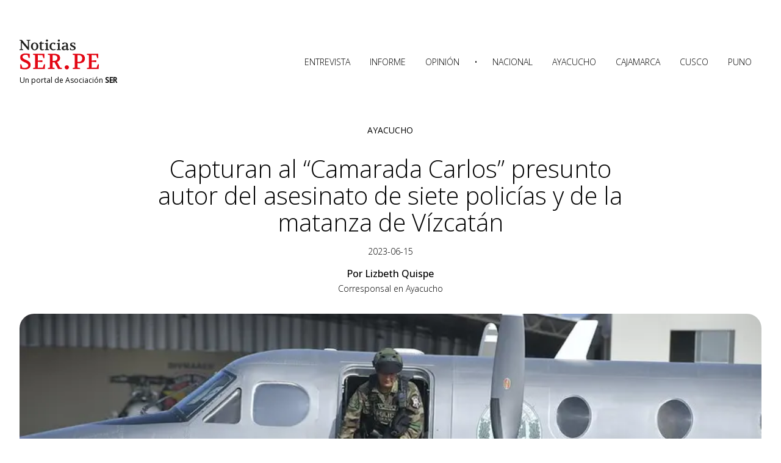

--- FILE ---
content_type: text/html; charset=utf-8
request_url: https://www.noticiasser.pe/capturan-al-camarada-carlos-presunto-autor-del-asesinato-de-siete-policias-y
body_size: 13468
content:
<!DOCTYPE html><html lang="es" class="__variable_d86568"><head><meta charSet="utf-8"/><meta name="viewport" content="width=device-width, initial-scale=1"/><link rel="preload" href="/_next/static/media/3d9ea938b6afa941-s.p.woff2" as="font" crossorigin="" type="font/woff2"/><link rel="preload" href="/_next/static/media/ca13452f97433645-s.p.woff2" as="font" crossorigin="" type="font/woff2"/><link rel="preload" as="image" href="https://images.ctfassets.net/owmn3xt273ds/IXc39prMtEH2yUN2igqXp/88d8c297c1296e7cfb2b8b4246dd3a7a/NS_20230614c.jpg?fm=webp" fetchPriority="high"/><link rel="stylesheet" href="/_next/static/css/97bbb13d43e9f4f7.css" data-precedence="next"/><link rel="stylesheet" href="/_next/static/css/9917babd7689e470.css" data-precedence="next"/><link rel="preload" as="script" fetchPriority="low" href="/_next/static/chunks/webpack-4d6f438952cab71e.js"/><script src="/_next/static/chunks/fd9d1056-41e60764bd515a89.js" async=""></script><script src="/_next/static/chunks/472-38a3b4339224f293.js" async=""></script><script src="/_next/static/chunks/main-app-892c3dff08e9cd4c.js" async=""></script><script src="/_next/static/chunks/326-ead410bae2047633.js" async=""></script><script src="/_next/static/chunks/875-e8556fada258f861.js" async=""></script><script src="/_next/static/chunks/app/layout-6041a690d5a3ef65.js" async=""></script><script src="/_next/static/chunks/413-ecd6e0f44dc715dd.js" async=""></script><script src="/_next/static/chunks/app/%5Bslug%5D/page-e033be0a9d4c4a35.js" async=""></script><link rel="preload" href="https://www.googletagmanager.com/gtag/js?id=G-BKVNSTRC56" as="script"/><title>Capturan al “Camarada Carlos” presunto autor del asesinato de siete policías y de la matanza de Vízcatán | Ayacucho</title><meta name="description" content="Noticias, informes, entrevistas y columnas de opinión sobre la coyuntura política, los conflictos sociales, los derechos humanos en el Perú."/><meta property="og:title" content="Capturan al “Camarada Carlos” presunto autor del asesinato de siete policías y de la matanza de Vízcatán"/><meta property="og:description" content="Ayacucho"/><meta property="og:url" content="https://noticiasser.pe/capturan-al-camarada-carlos-presunto-autor-del-asesinato-de-siete-policias-y"/><meta property="og:image" content="https://images.ctfassets.net/owmn3xt273ds/IXc39prMtEH2yUN2igqXp/88d8c297c1296e7cfb2b8b4246dd3a7a/NS_20230614c.jpg?fm=webp"/><meta property="og:type" content="website"/><meta name="twitter:card" content="summary_large_image"/><meta name="twitter:title" content="Capturan al “Camarada Carlos” presunto autor del asesinato de siete policías y de la matanza de Vízcatán"/><meta name="twitter:description" content="Ayacucho"/><meta name="twitter:image" content="https://images.ctfassets.net/owmn3xt273ds/IXc39prMtEH2yUN2igqXp/88d8c297c1296e7cfb2b8b4246dd3a7a/NS_20230614c.jpg?fm=webp"/><link rel="icon" href="/icon.png?660d653ee78a2abf" type="image/png" sizes="512x512"/><meta name="next-size-adjust"/><script src="/_next/static/chunks/polyfills-c67a75d1b6f99dc8.js" noModule=""></script></head><body><div class="rootLayout_layout__9NGL3"><header class="header_header__Z8Yxy"><div class="header_content__xHKJd"><div class="header_logo__NAURv"><a aria-label="Logo de Noticias Ser" href="/noticias"><svg viewBox="0 0 164 63" width="130"><g fill="#E30613"><path d="M139.5 62V60L143.62 59V33.6L139.5 32.6V30.54H162.79V39.77H160.69L158.77 33.51L149.11 33.15V44.76L158.77 43.91V47.91L149.11 47.1V59.43L159.62 59.07L161.9 52.32H164L163.64 62H139.5Z"></path><path d="M110.17 62V60L114.28 59V33.6L110.17 32.6V30.54H122.06C130.82 30.54 135.2 33.8266 135.2 40.4C135.2 43.7333 134.06 46.2133 131.78 47.84C129.114 49.5872 125.964 50.445 122.78 50.29C121.776 50.295 120.773 50.2215 119.78 50.07V59L125.23 60V62H110.17ZM119.78 47.24C120.23 47.3 120.67 47.34 121.12 47.37C121.57 47.4 122 47.42 122.42 47.42C123.385 47.4274 124.345 47.2754 125.26 46.97C126.108 46.689 126.886 46.2285 127.54 45.62C128.193 45.0055 128.702 44.2542 129.03 43.42C129.408 42.4451 129.592 41.4055 129.57 40.36C129.644 39.3815 129.495 38.3991 129.134 37.4864C128.774 36.5737 128.212 35.7544 127.49 35.09C125.952 33.8683 124.022 33.2464 122.06 33.34H119.78V47.24Z"></path><path d="M93.47 58.63C93.458 58.0604 93.5657 57.4945 93.7862 56.9691C94.0067 56.4437 94.335 55.9705 94.75 55.58C95.1481 55.1737 95.6247 54.8525 96.1507 54.6359C96.6767 54.4193 97.2412 54.3119 97.81 54.32C98.375 54.3187 98.9346 54.4294 99.4564 54.6459C99.9783 54.8624 100.452 55.1803 100.85 55.5812C101.248 55.9821 101.563 56.458 101.776 56.9813C101.988 57.5047 102.095 58.0651 102.09 58.63C102.085 59.1897 101.969 59.7429 101.749 60.2577C101.53 60.7725 101.21 61.2389 100.81 61.63C100.432 62.0494 99.9685 62.3839 99.4514 62.6114C98.9343 62.8389 98.3749 62.9543 97.81 62.95C97.2359 62.9565 96.667 62.8423 96.1398 62.6149C95.6127 62.3876 95.1392 62.052 94.75 61.63C94.3478 61.2402 94.0275 60.7741 93.8077 60.259C93.5879 59.7439 93.4731 59.1901 93.47 58.63Z"></path><path d="M58.77 62V60L62.88 59V33.6L58.77 32.6V30.54H71.42C72.9057 30.5286 74.3891 30.6592 75.85 30.93C77.205 31.1889 78.5198 31.626 79.76 32.23C81.0089 32.8266 82.0529 33.7801 82.76 34.97C83.5219 36.3049 83.9024 37.8235 83.86 39.36C83.86 43.36 81.8034 46.06 77.69 47.46L83.89 59L87.83 60V62H79.69L72.32 48.13H68.38V59L72.49 60V62H58.77ZM68.38 45.4H71C72.8883 45.4871 74.748 44.9143 76.26 43.78C76.9235 43.2287 77.4496 42.5306 77.7967 41.7409C78.1438 40.9512 78.3025 40.0916 78.26 39.23C78.3062 38.3925 78.1482 37.5564 77.7999 36.7935C77.4515 36.0305 76.9231 35.3636 76.26 34.85C74.7184 33.7899 72.8679 33.2727 71 33.38H68.38V45.4Z"></path><path d="M28.18 62V60L32.29 59V33.6L28.18 32.6V30.54H51.47V39.77H49.37L47.45 33.51L37.79 33.15V44.76L47.45 43.91V47.91L37.79 47.1V59.43L48.3 59.07L50.58 52.32H52.68L52.32 62H28.18Z"></path><path d="M1.40999 37.74C1.37092 36.5972 1.62633 35.4635 2.15168 34.4478C2.67704 33.4321 3.4547 32.5685 4.40999 31.94C6.66547 30.4827 9.31692 29.7595 12 29.87C15.0859 29.8297 18.1653 30.1655 21.17 30.87L20.94 39.51H18.94L16.7 33.06C15.4476 32.8199 14.1752 32.6994 12.9 32.7C11.1973 32.608 9.50652 33.0333 8.04999 33.92C7.48889 34.2809 7.0309 34.781 6.72069 35.3717C6.41048 35.9623 6.25865 36.6232 6.27999 37.29C6.27765 37.8935 6.42097 38.4885 6.69778 39.0247C6.97458 39.561 7.3767 40.0224 7.86999 40.37C9.58779 41.556 11.4409 42.5329 13.39 43.28C14.5703 43.7492 15.7252 44.2799 16.85 44.87C17.8782 45.4578 18.858 46.1266 19.78 46.87C20.7899 47.637 21.5967 48.6395 22.13 49.79C22.6631 50.9955 22.9292 52.302 22.91 53.62C22.9774 54.9592 22.7101 56.2941 22.1322 57.504C21.5543 58.7139 20.684 59.7608 19.6 60.55C17.3345 62.1116 14.6182 62.8846 11.87 62.75C11.04 62.75 9.65999 62.68 7.73999 62.53C5.62167 62.3293 3.53023 61.907 1.49999 61.27V52.41H3.54999L5.82999 59.16C7.25617 59.5714 8.73591 59.7669 10.22 59.74C12.1729 59.8269 14.1143 59.3993 15.85 58.5C16.5395 58.1213 17.1075 57.5547 17.488 56.8662C17.8686 56.1777 18.0461 55.3954 18 54.61C17.9842 53.914 17.8016 53.232 17.4675 52.6212C17.1334 52.0104 16.6575 51.4887 16.08 51.1C14.328 49.8492 12.435 48.8087 10.44 48C7.03999 46.5333 4.68666 45.11 3.37999 43.73C1.96473 42.0681 1.25746 39.9176 1.40999 37.74Z"></path></g><g fill="#1D1D1B"><path d="M104.35 22.63V18.32H105.73L106.87 21.49C107.64 21.6155 108.42 21.6757 109.2 21.67C110.131 21.7405 111.065 21.5683 111.91 21.17C112.183 20.9839 112.401 20.7281 112.542 20.4291C112.683 20.1302 112.741 19.799 112.71 19.47C112.709 19.159 112.628 18.8535 112.476 18.5823C112.324 18.3111 112.105 18.0832 111.84 17.92C110.896 17.3223 109.891 16.8294 108.84 16.45C107.679 16 106.621 15.3196 105.73 14.45C105.359 14.058 105.07 13.5962 104.88 13.0915C104.689 12.5868 104.601 12.0492 104.62 11.51C104.599 10.8922 104.745 10.28 105.042 9.73802C105.34 9.19602 105.778 8.74418 106.31 8.43003C107.651 7.65912 109.185 7.28786 110.73 7.36003C112.177 7.34263 113.618 7.53461 115.01 7.93003V12H113.75L112.75 9.16003C112.097 8.99302 111.424 8.91234 110.75 8.92003C109.963 8.84896 109.174 9.02365 108.49 9.42003C108.272 9.59888 108.1 9.82761 107.988 10.0869C107.877 10.3462 107.829 10.6286 107.85 10.91C107.86 11.2841 108.01 11.6408 108.27 11.91C108.539 12.2052 108.857 12.4521 109.21 12.64C109.56 12.84 110.12 13.1 110.9 13.44C112.331 13.9696 113.656 14.7521 114.81 15.75C115.204 16.1409 115.512 16.6094 115.716 17.1259C115.919 17.6424 116.012 18.1955 115.99 18.75C116.02 19.4168 115.871 20.0794 115.56 20.6699C115.249 21.2604 114.787 21.7575 114.22 22.11C112.832 22.9445 111.228 23.3482 109.61 23.27C107.835 23.3017 106.065 23.0863 104.35 22.63Z"></path><path d="M87.23 19.14C87.23 15.66 90.2933 13.92 96.42 13.92V12.87C96.42 11.12 96.18 10.01 95.69 9.53998C95.0475 9.01549 94.2265 8.76094 93.4 8.82998L89.9 11.83C89.3969 11.5026 88.9788 11.0605 88.68 10.54C88.3563 10.0086 88.177 9.40194 88.16 8.77998C89.0268 8.3065 89.9511 7.94686 90.91 7.70998C91.8908 7.46276 92.8985 7.33847 93.91 7.33998C98 7.35998 100 9.07998 100 12.54V20.91H102.34V21.91C101.891 22.328 101.373 22.6662 100.81 22.91C100.296 23.1481 99.7367 23.2742 99.17 23.28C98.6337 23.3042 98.1018 23.1726 97.6386 22.9011C97.1755 22.6296 96.8009 22.2298 96.56 21.75C95.2688 22.7547 93.676 23.2939 92.04 23.28C90.8223 23.3112 89.628 22.9423 88.64 22.23C88.1715 21.8684 87.7982 21.398 87.5525 20.8595C87.3068 20.3211 87.1961 19.7309 87.23 19.14ZM91 19C90.9783 19.3146 91.0345 19.6298 91.1636 19.9176C91.2926 20.2053 91.4906 20.4569 91.74 20.65C92.2883 21.028 92.9446 21.2176 93.61 21.19C94.6387 21.2193 95.6411 20.8626 96.42 20.19V15.46C95.0161 15.3798 93.621 15.7285 92.42 16.46C91.9872 16.7281 91.6298 17.1019 91.3814 17.5463C91.133 17.9906 91.0017 18.4909 91 19Z"></path><path d="M76.84 22.87V21.58L79.38 21V10.25H76.84V8.99999L81.63 7.85999H82.94V21L85.49 21.61V22.9L76.84 22.87ZM83.45 3.22999C83.4567 3.52307 83.4033 3.81442 83.2933 4.08613C83.1832 4.35784 83.0188 4.60418 82.81 4.80999C82.3919 5.22707 81.8255 5.4613 81.235 5.4613C80.6445 5.4613 80.0781 5.22707 79.66 4.80999C79.4495 4.60446 79.2826 4.35863 79.1692 4.08717C79.0558 3.81571 78.9982 3.52418 79 3.22999C78.9982 2.9358 79.0558 2.64428 79.1692 2.37281C79.2826 2.10135 79.4495 1.85552 79.66 1.64999C79.9691 1.33378 80.366 1.11759 80.7993 1.02936C81.2327 0.94113 81.6825 0.984926 82.0907 1.15508C82.4988 1.32524 82.8466 1.61394 83.0889 1.98384C83.3312 2.35374 83.457 2.78783 83.45 3.22999Z"></path><path d="M62.17 15.4C62.1268 14.3359 62.2964 13.2739 62.6691 12.2762C63.0417 11.2785 63.6098 10.3653 64.34 9.59002C65.0095 8.8706 65.823 8.30023 66.7276 7.91602C67.6321 7.5318 68.6074 7.34236 69.59 7.36002C71.2718 7.33476 72.9283 7.77051 74.38 8.62002C74.3633 9.29107 74.1552 9.94338 73.78 10.5C73.4586 11.0184 73.0158 11.4509 72.49 11.76L69.62 9.00002H69.44C68.8912 9.1247 68.3766 9.36848 67.9325 9.71409C67.4884 10.0597 67.1257 10.4987 66.87 11C66.1135 12.3316 65.7494 13.8502 65.82 15.38C65.677 17.0244 66.1871 18.6589 67.24 19.93C67.7373 20.4092 68.3275 20.7815 68.9741 21.024C69.6208 21.2665 70.3102 21.374 71 21.34C72.171 21.3481 73.3245 21.0554 74.35 20.49L74.86 22C73.2932 22.8715 71.5328 23.3356 69.74 23.35C68.746 23.3797 67.7561 23.2101 66.8286 22.8511C65.9012 22.4922 65.055 21.9512 64.34 21.26C63.5898 20.4884 63.0093 19.5686 62.6356 18.5594C62.2619 17.5502 62.1033 16.4741 62.17 15.4Z"></path><path d="M52.32 22.87V21.58L54.86 21V10.25H52.32V9.00002L57.11 7.86002H58.43V21L60.97 21.61V22.9L52.32 22.87ZM58.94 3.23002C58.9448 3.52374 58.8896 3.81535 58.7779 4.08702C58.6661 4.35869 58.5001 4.6047 58.29 4.81002C58.0839 5.01623 57.8391 5.17981 57.5697 5.29142C57.3003 5.40302 57.0116 5.46047 56.72 5.46047C56.4284 5.46047 56.1397 5.40302 55.8703 5.29142C55.6009 5.17981 55.3562 5.01623 55.15 4.81002C54.9399 4.6047 54.7739 4.35869 54.6622 4.08702C54.5504 3.81535 54.4952 3.52374 54.5 3.23002C54.4952 2.9363 54.5504 2.64469 54.6622 2.37302C54.7739 2.10136 54.9399 1.85534 55.15 1.65002C55.3535 1.44022 55.5977 1.2743 55.8677 1.16251C56.1377 1.05072 56.4278 0.995422 56.72 1.00002C57.0135 0.99595 57.3048 1.05093 57.5767 1.16168C57.8485 1.27243 58.0953 1.4367 58.3024 1.64473C58.5095 1.85276 58.6727 2.10029 58.7822 2.37263C58.8917 2.64496 58.9454 2.93654 58.94 3.23002Z"></path><path d="M40.62 9.62001V8.71001L44.87 5.07001H45.77V8.00001L50.08 7.82001V9.62001H45.77V18.83C45.77 20.62 46.48 21.52 47.9 21.52C48.6447 21.4957 49.3765 21.3188 50.05 21L50.56 22.39C49.3835 23.0296 48.069 23.3728 46.73 23.39C45.5313 23.4812 44.3413 23.125 43.39 22.39C42.9484 21.9085 42.6147 21.3383 42.4113 20.7174C42.2078 20.0966 42.1391 19.4395 42.21 18.79V9.62001H40.62Z"></path><path d="M31.27 7.36001C32.2848 7.32981 33.2946 7.51367 34.2336 7.89961C35.1726 8.28555 36.0198 8.86493 36.72 9.60001C37.4372 10.363 37.9964 11.2603 38.3654 12.2403C38.7344 13.2202 38.9059 14.2635 38.87 15.31C38.9079 16.3628 38.7374 17.4127 38.3685 18.3994C37.9995 19.3862 37.4393 20.2903 36.72 21.06C36.0223 21.7997 35.176 22.3835 34.2368 22.773C33.2975 23.1625 32.2864 23.3489 31.27 23.32C30.2507 23.3486 29.2367 23.1621 28.2943 22.7727C27.3518 22.3833 26.5019 21.7997 25.8 21.06C25.0771 20.2919 24.5132 19.3885 24.1408 18.4017C23.7684 17.4149 23.5948 16.3642 23.63 15.31C23.5951 14.2619 23.769 13.2174 24.1416 12.2371C24.5141 11.2568 25.0779 10.3604 25.8 9.60001C26.5044 8.86489 27.3552 8.28571 28.2974 7.89987C29.2396 7.51403 30.2523 7.33012 31.27 7.36001ZM31.27 9.01001C30.6803 9.00124 30.0999 9.15769 29.5944 9.46166C29.089 9.76562 28.6787 10.205 28.41 10.73C27.6779 12.1415 27.3329 13.7218 27.41 15.31C27.3379 16.9074 27.6826 18.4961 28.41 19.92C28.6762 20.4504 29.0847 20.8963 29.5897 21.208C30.0948 21.5196 30.6766 21.6846 31.27 21.6846C31.8635 21.6846 32.4452 21.5196 32.9503 21.208C33.4554 20.8963 33.8638 20.4504 34.13 19.92C34.8511 18.5009 35.1954 16.9204 35.13 15.33C35.2001 13.7424 34.8554 12.1639 34.13 10.75C33.8645 10.2201 33.4558 9.77527 32.9503 9.46594C32.4448 9.15661 31.8627 8.99519 31.27 9.00001V9.01001Z"></path><path d="M0 22.87V21.49L2.75 20.82V3.82003L0 3.17003V1.78003H4.85L17.33 16.7V3.83003L14.58 3.17003V1.78003H22.27V3.17003L19.52 3.83003V22.83H17.72L4.85 7.60003V20.82L7.6 21.49V22.87H0Z"></path></g></svg></a><div class="header_slogan__aW2OD">Un portal de Asociación <strong>SER</strong></div></div><button class="header_menuOpen__YyYqU"><svg width="24" viewBox="0 0 24 24"><path d="M4.35 16.6792C4.25083 16.6792 4.16771 16.6469 4.10062 16.5825C4.03354 16.518 4 16.4382 4 16.3429C4 16.2476 4.03354 16.1681 4.10062 16.1042C4.16771 16.0403 4.25083 16.0083 4.35 16.0083H19.05C19.1492 16.0083 19.2323 16.0406 19.2994 16.105C19.3665 16.1695 19.4 16.2493 19.4 16.3446C19.4 16.4399 19.3665 16.5194 19.2994 16.5833C19.2323 16.6472 19.1492 16.6792 19.05 16.6792H4.35ZM4.35 12.175C4.25083 12.175 4.16771 12.1428 4.10062 12.0783C4.03354 12.0139 4 11.934 4 11.8387C4 11.7435 4.03354 11.6639 4.10062 11.6C4.16771 11.5361 4.25083 11.5042 4.35 11.5042H19.05C19.1492 11.5042 19.2323 11.5364 19.2994 11.6008C19.3665 11.6653 19.4 11.7451 19.4 11.8404C19.4 11.9357 19.3665 12.0153 19.2994 12.0792C19.2323 12.1431 19.1492 12.175 19.05 12.175H4.35ZM4.35 7.67083C4.25083 7.67083 4.16771 7.63861 4.10062 7.57416C4.03354 7.50971 4 7.42985 4 7.33458C4 7.2393 4.03354 7.15972 4.10062 7.09583C4.16771 7.03194 4.25083 7 4.35 7H19.05C19.1492 7 19.2323 7.03222 19.2994 7.09667C19.3665 7.16112 19.4 7.24098 19.4 7.33625C19.4 7.43153 19.3665 7.51111 19.2994 7.575C19.2323 7.63889 19.1492 7.67083 19.05 7.67083H4.35Z"></path></svg></button><nav class="menu_menu__r6vYh false"><div class="menu_content__ECFgm"><button class="menu_menuClose__ufNBX"><svg width="24" viewBox="0 0 24 24"><path d="M11.975 12.2052L6.625 17.3323C6.55833 17.3962 6.47917 17.4321 6.3875 17.4401C6.29583 17.4481 6.20833 17.4122 6.125 17.3323C6.04167 17.2524 6 17.1726 6 17.0927C6 17.0128 6.04167 16.933 6.125 16.8531L11.475 11.726L6.125 6.59896C6.05833 6.53507 6.02083 6.4592 6.0125 6.37135C6.00417 6.28351 6.04167 6.19965 6.125 6.11979C6.20833 6.03993 6.29167 6 6.375 6C6.45833 6 6.54167 6.03993 6.625 6.11979L11.975 11.2469L17.325 6.11979C17.3917 6.0559 17.4708 6.01997 17.5625 6.01198C17.6542 6.00399 17.7417 6.03993 17.825 6.11979C17.9083 6.19965 17.95 6.27951 17.95 6.35937C17.95 6.43924 17.9083 6.5191 17.825 6.59896L12.475 11.726L17.825 16.8531C17.8917 16.917 17.9292 16.9929 17.9375 17.0807C17.9458 17.1686 17.9083 17.2524 17.825 17.3323C17.7417 17.4122 17.6583 17.4521 17.575 17.4521C17.4917 17.4521 17.4083 17.4122 17.325 17.3323L11.975 12.2052Z"></path></svg></button><a href="/categoria/entrevista">Entrevista</a><a href="/categoria/informe">Informe</a><a href="/categoria/opinion">Opinión</a><span class="menu_divider__GqI1m"></span><a href="/region/nacional">Nacional</a><a href="/region/ayacucho">Ayacucho</a><a href="/region/cajamarca">Cajamarca</a><a href="/region/cusco">Cusco</a><a href="/region/puno">Puno</a></div></nav></div></header><main><div class="rootLayout_content__RMJM9"><section class="articlePage_data__LhKCN"><div class="articlePage_content__ivSW0"><div class="articlePage_type__QNqpC">Ayacucho</div><h1>Capturan al “Camarada Carlos” presunto autor del asesinato de siete policías y de la matanza de Vízcatán</h1><time dateTime="2023-06-15" class="articlePage_date__p5eP1">2023-06-15</time><div><div class="articlePage_name__AkURG">Por <!-- -->Lizbeth Quispe</div><div class="articlePage_bio__efd_S"><p>Corresponsal en Ayacucho</p></div></div></div></section><section class="articlePage_cover___J7rx"><img alt="Capturan al “Camarada Carlos” presunto autor del asesinato de siete policías y de la matanza de Vízcatán" fetchPriority="high" width="799" height="533" decoding="async" data-nimg="1" style="color:transparent" src="https://images.ctfassets.net/owmn3xt273ds/IXc39prMtEH2yUN2igqXp/88d8c297c1296e7cfb2b8b4246dd3a7a/NS_20230614c.jpg?fm=webp"/><em class="articlePage_credits__HCjmF">Foto: MInisterio del Interior</em></section><section class="articlePage_body__uangd"><div class="articlePage_content__ivSW0"><p>El miércoles 14 de junio del 2023, a horas 3:00 pm, ha sido capturado Carlos Solier Zuñiga, alias ‘camarada Carlos’,  uno de los líderes de los remanentes de Sendero Luminoso en el Vraem. Efectivos de la Dirección Antidrogas de la Policía Nacional del Perú (Dirandro), dieron con su paradero luego de efectuar un operativo en la localidad de Ocaña, provincia de Huanta, departamento de Ayacucho.</p>
<p>En el operativo de inteligencia ejecutado por los agentes policiales se intervino a varias personas que trasladaban un cargamento de cocaína a bordo de una camioneta, sin conocer que entre ellos se encontraría el ‘camarada Carlos’. Según informaciones en aquel instante, Carlos Solier no portaba su Documento Nacional de Identidad (DNI); sin embargo, por las características físicas y luego de practicarle el examen antropométrico lograron confirmar su identidad, junto a él se logró capturar al ‘camarada Elias’ quienes, hoy jueves, han sido trasladados a la ciudad de Lima.</p>
<p>Carlos Solier, miembro del autodenominado Militarizado Partido Comunista del Perú, sería el principal responsable del asesinato de los siete agentes de la policía nacional el pasado 11 de febrero en el centro poblado de Natividad (La Convención Cusco) y de la matanza de 16 civiles, entre ellas cuatro niños, en la comunidad de Vizcatán del Ene, perpetrado el 23 de mayo del 2022. Con su captura, se espera información importante para dar con el llamado  ‘camarada José, líder del grupo al que pertenece Solier.</p></div></section></div></main><footer class="footer_footer__Ee1Dk"><div class="footer_content__LhJdf"><div><div class="footer_logo__FbruI"><svg viewBox="0 0 164 63" width="130"><g fill="#E30613"><path d="M139.5 62V60L143.62 59V33.6L139.5 32.6V30.54H162.79V39.77H160.69L158.77 33.51L149.11 33.15V44.76L158.77 43.91V47.91L149.11 47.1V59.43L159.62 59.07L161.9 52.32H164L163.64 62H139.5Z"></path><path d="M110.17 62V60L114.28 59V33.6L110.17 32.6V30.54H122.06C130.82 30.54 135.2 33.8266 135.2 40.4C135.2 43.7333 134.06 46.2133 131.78 47.84C129.114 49.5872 125.964 50.445 122.78 50.29C121.776 50.295 120.773 50.2215 119.78 50.07V59L125.23 60V62H110.17ZM119.78 47.24C120.23 47.3 120.67 47.34 121.12 47.37C121.57 47.4 122 47.42 122.42 47.42C123.385 47.4274 124.345 47.2754 125.26 46.97C126.108 46.689 126.886 46.2285 127.54 45.62C128.193 45.0055 128.702 44.2542 129.03 43.42C129.408 42.4451 129.592 41.4055 129.57 40.36C129.644 39.3815 129.495 38.3991 129.134 37.4864C128.774 36.5737 128.212 35.7544 127.49 35.09C125.952 33.8683 124.022 33.2464 122.06 33.34H119.78V47.24Z"></path><path d="M93.47 58.63C93.458 58.0604 93.5657 57.4945 93.7862 56.9691C94.0067 56.4437 94.335 55.9705 94.75 55.58C95.1481 55.1737 95.6247 54.8525 96.1507 54.6359C96.6767 54.4193 97.2412 54.3119 97.81 54.32C98.375 54.3187 98.9346 54.4294 99.4564 54.6459C99.9783 54.8624 100.452 55.1803 100.85 55.5812C101.248 55.9821 101.563 56.458 101.776 56.9813C101.988 57.5047 102.095 58.0651 102.09 58.63C102.085 59.1897 101.969 59.7429 101.749 60.2577C101.53 60.7725 101.21 61.2389 100.81 61.63C100.432 62.0494 99.9685 62.3839 99.4514 62.6114C98.9343 62.8389 98.3749 62.9543 97.81 62.95C97.2359 62.9565 96.667 62.8423 96.1398 62.6149C95.6127 62.3876 95.1392 62.052 94.75 61.63C94.3478 61.2402 94.0275 60.7741 93.8077 60.259C93.5879 59.7439 93.4731 59.1901 93.47 58.63Z"></path><path d="M58.77 62V60L62.88 59V33.6L58.77 32.6V30.54H71.42C72.9057 30.5286 74.3891 30.6592 75.85 30.93C77.205 31.1889 78.5198 31.626 79.76 32.23C81.0089 32.8266 82.0529 33.7801 82.76 34.97C83.5219 36.3049 83.9024 37.8235 83.86 39.36C83.86 43.36 81.8034 46.06 77.69 47.46L83.89 59L87.83 60V62H79.69L72.32 48.13H68.38V59L72.49 60V62H58.77ZM68.38 45.4H71C72.8883 45.4871 74.748 44.9143 76.26 43.78C76.9235 43.2287 77.4496 42.5306 77.7967 41.7409C78.1438 40.9512 78.3025 40.0916 78.26 39.23C78.3062 38.3925 78.1482 37.5564 77.7999 36.7935C77.4515 36.0305 76.9231 35.3636 76.26 34.85C74.7184 33.7899 72.8679 33.2727 71 33.38H68.38V45.4Z"></path><path d="M28.18 62V60L32.29 59V33.6L28.18 32.6V30.54H51.47V39.77H49.37L47.45 33.51L37.79 33.15V44.76L47.45 43.91V47.91L37.79 47.1V59.43L48.3 59.07L50.58 52.32H52.68L52.32 62H28.18Z"></path><path d="M1.40999 37.74C1.37092 36.5972 1.62633 35.4635 2.15168 34.4478C2.67704 33.4321 3.4547 32.5685 4.40999 31.94C6.66547 30.4827 9.31692 29.7595 12 29.87C15.0859 29.8297 18.1653 30.1655 21.17 30.87L20.94 39.51H18.94L16.7 33.06C15.4476 32.8199 14.1752 32.6994 12.9 32.7C11.1973 32.608 9.50652 33.0333 8.04999 33.92C7.48889 34.2809 7.0309 34.781 6.72069 35.3717C6.41048 35.9623 6.25865 36.6232 6.27999 37.29C6.27765 37.8935 6.42097 38.4885 6.69778 39.0247C6.97458 39.561 7.3767 40.0224 7.86999 40.37C9.58779 41.556 11.4409 42.5329 13.39 43.28C14.5703 43.7492 15.7252 44.2799 16.85 44.87C17.8782 45.4578 18.858 46.1266 19.78 46.87C20.7899 47.637 21.5967 48.6395 22.13 49.79C22.6631 50.9955 22.9292 52.302 22.91 53.62C22.9774 54.9592 22.7101 56.2941 22.1322 57.504C21.5543 58.7139 20.684 59.7608 19.6 60.55C17.3345 62.1116 14.6182 62.8846 11.87 62.75C11.04 62.75 9.65999 62.68 7.73999 62.53C5.62167 62.3293 3.53023 61.907 1.49999 61.27V52.41H3.54999L5.82999 59.16C7.25617 59.5714 8.73591 59.7669 10.22 59.74C12.1729 59.8269 14.1143 59.3993 15.85 58.5C16.5395 58.1213 17.1075 57.5547 17.488 56.8662C17.8686 56.1777 18.0461 55.3954 18 54.61C17.9842 53.914 17.8016 53.232 17.4675 52.6212C17.1334 52.0104 16.6575 51.4887 16.08 51.1C14.328 49.8492 12.435 48.8087 10.44 48C7.03999 46.5333 4.68666 45.11 3.37999 43.73C1.96473 42.0681 1.25746 39.9176 1.40999 37.74Z"></path></g><g fill="#1D1D1B"><path d="M104.35 22.63V18.32H105.73L106.87 21.49C107.64 21.6155 108.42 21.6757 109.2 21.67C110.131 21.7405 111.065 21.5683 111.91 21.17C112.183 20.9839 112.401 20.7281 112.542 20.4291C112.683 20.1302 112.741 19.799 112.71 19.47C112.709 19.159 112.628 18.8535 112.476 18.5823C112.324 18.3111 112.105 18.0832 111.84 17.92C110.896 17.3223 109.891 16.8294 108.84 16.45C107.679 16 106.621 15.3196 105.73 14.45C105.359 14.058 105.07 13.5962 104.88 13.0915C104.689 12.5868 104.601 12.0492 104.62 11.51C104.599 10.8922 104.745 10.28 105.042 9.73802C105.34 9.19602 105.778 8.74418 106.31 8.43003C107.651 7.65912 109.185 7.28786 110.73 7.36003C112.177 7.34263 113.618 7.53461 115.01 7.93003V12H113.75L112.75 9.16003C112.097 8.99302 111.424 8.91234 110.75 8.92003C109.963 8.84896 109.174 9.02365 108.49 9.42003C108.272 9.59888 108.1 9.82761 107.988 10.0869C107.877 10.3462 107.829 10.6286 107.85 10.91C107.86 11.2841 108.01 11.6408 108.27 11.91C108.539 12.2052 108.857 12.4521 109.21 12.64C109.56 12.84 110.12 13.1 110.9 13.44C112.331 13.9696 113.656 14.7521 114.81 15.75C115.204 16.1409 115.512 16.6094 115.716 17.1259C115.919 17.6424 116.012 18.1955 115.99 18.75C116.02 19.4168 115.871 20.0794 115.56 20.6699C115.249 21.2604 114.787 21.7575 114.22 22.11C112.832 22.9445 111.228 23.3482 109.61 23.27C107.835 23.3017 106.065 23.0863 104.35 22.63Z"></path><path d="M87.23 19.14C87.23 15.66 90.2933 13.92 96.42 13.92V12.87C96.42 11.12 96.18 10.01 95.69 9.53998C95.0475 9.01549 94.2265 8.76094 93.4 8.82998L89.9 11.83C89.3969 11.5026 88.9788 11.0605 88.68 10.54C88.3563 10.0086 88.177 9.40194 88.16 8.77998C89.0268 8.3065 89.9511 7.94686 90.91 7.70998C91.8908 7.46276 92.8985 7.33847 93.91 7.33998C98 7.35998 100 9.07998 100 12.54V20.91H102.34V21.91C101.891 22.328 101.373 22.6662 100.81 22.91C100.296 23.1481 99.7367 23.2742 99.17 23.28C98.6337 23.3042 98.1018 23.1726 97.6386 22.9011C97.1755 22.6296 96.8009 22.2298 96.56 21.75C95.2688 22.7547 93.676 23.2939 92.04 23.28C90.8223 23.3112 89.628 22.9423 88.64 22.23C88.1715 21.8684 87.7982 21.398 87.5525 20.8595C87.3068 20.3211 87.1961 19.7309 87.23 19.14ZM91 19C90.9783 19.3146 91.0345 19.6298 91.1636 19.9176C91.2926 20.2053 91.4906 20.4569 91.74 20.65C92.2883 21.028 92.9446 21.2176 93.61 21.19C94.6387 21.2193 95.6411 20.8626 96.42 20.19V15.46C95.0161 15.3798 93.621 15.7285 92.42 16.46C91.9872 16.7281 91.6298 17.1019 91.3814 17.5463C91.133 17.9906 91.0017 18.4909 91 19Z"></path><path d="M76.84 22.87V21.58L79.38 21V10.25H76.84V8.99999L81.63 7.85999H82.94V21L85.49 21.61V22.9L76.84 22.87ZM83.45 3.22999C83.4567 3.52307 83.4033 3.81442 83.2933 4.08613C83.1832 4.35784 83.0188 4.60418 82.81 4.80999C82.3919 5.22707 81.8255 5.4613 81.235 5.4613C80.6445 5.4613 80.0781 5.22707 79.66 4.80999C79.4495 4.60446 79.2826 4.35863 79.1692 4.08717C79.0558 3.81571 78.9982 3.52418 79 3.22999C78.9982 2.9358 79.0558 2.64428 79.1692 2.37281C79.2826 2.10135 79.4495 1.85552 79.66 1.64999C79.9691 1.33378 80.366 1.11759 80.7993 1.02936C81.2327 0.94113 81.6825 0.984926 82.0907 1.15508C82.4988 1.32524 82.8466 1.61394 83.0889 1.98384C83.3312 2.35374 83.457 2.78783 83.45 3.22999Z"></path><path d="M62.17 15.4C62.1268 14.3359 62.2964 13.2739 62.6691 12.2762C63.0417 11.2785 63.6098 10.3653 64.34 9.59002C65.0095 8.8706 65.823 8.30023 66.7276 7.91602C67.6321 7.5318 68.6074 7.34236 69.59 7.36002C71.2718 7.33476 72.9283 7.77051 74.38 8.62002C74.3633 9.29107 74.1552 9.94338 73.78 10.5C73.4586 11.0184 73.0158 11.4509 72.49 11.76L69.62 9.00002H69.44C68.8912 9.1247 68.3766 9.36848 67.9325 9.71409C67.4884 10.0597 67.1257 10.4987 66.87 11C66.1135 12.3316 65.7494 13.8502 65.82 15.38C65.677 17.0244 66.1871 18.6589 67.24 19.93C67.7373 20.4092 68.3275 20.7815 68.9741 21.024C69.6208 21.2665 70.3102 21.374 71 21.34C72.171 21.3481 73.3245 21.0554 74.35 20.49L74.86 22C73.2932 22.8715 71.5328 23.3356 69.74 23.35C68.746 23.3797 67.7561 23.2101 66.8286 22.8511C65.9012 22.4922 65.055 21.9512 64.34 21.26C63.5898 20.4884 63.0093 19.5686 62.6356 18.5594C62.2619 17.5502 62.1033 16.4741 62.17 15.4Z"></path><path d="M52.32 22.87V21.58L54.86 21V10.25H52.32V9.00002L57.11 7.86002H58.43V21L60.97 21.61V22.9L52.32 22.87ZM58.94 3.23002C58.9448 3.52374 58.8896 3.81535 58.7779 4.08702C58.6661 4.35869 58.5001 4.6047 58.29 4.81002C58.0839 5.01623 57.8391 5.17981 57.5697 5.29142C57.3003 5.40302 57.0116 5.46047 56.72 5.46047C56.4284 5.46047 56.1397 5.40302 55.8703 5.29142C55.6009 5.17981 55.3562 5.01623 55.15 4.81002C54.9399 4.6047 54.7739 4.35869 54.6622 4.08702C54.5504 3.81535 54.4952 3.52374 54.5 3.23002C54.4952 2.9363 54.5504 2.64469 54.6622 2.37302C54.7739 2.10136 54.9399 1.85534 55.15 1.65002C55.3535 1.44022 55.5977 1.2743 55.8677 1.16251C56.1377 1.05072 56.4278 0.995422 56.72 1.00002C57.0135 0.99595 57.3048 1.05093 57.5767 1.16168C57.8485 1.27243 58.0953 1.4367 58.3024 1.64473C58.5095 1.85276 58.6727 2.10029 58.7822 2.37263C58.8917 2.64496 58.9454 2.93654 58.94 3.23002Z"></path><path d="M40.62 9.62001V8.71001L44.87 5.07001H45.77V8.00001L50.08 7.82001V9.62001H45.77V18.83C45.77 20.62 46.48 21.52 47.9 21.52C48.6447 21.4957 49.3765 21.3188 50.05 21L50.56 22.39C49.3835 23.0296 48.069 23.3728 46.73 23.39C45.5313 23.4812 44.3413 23.125 43.39 22.39C42.9484 21.9085 42.6147 21.3383 42.4113 20.7174C42.2078 20.0966 42.1391 19.4395 42.21 18.79V9.62001H40.62Z"></path><path d="M31.27 7.36001C32.2848 7.32981 33.2946 7.51367 34.2336 7.89961C35.1726 8.28555 36.0198 8.86493 36.72 9.60001C37.4372 10.363 37.9964 11.2603 38.3654 12.2403C38.7344 13.2202 38.9059 14.2635 38.87 15.31C38.9079 16.3628 38.7374 17.4127 38.3685 18.3994C37.9995 19.3862 37.4393 20.2903 36.72 21.06C36.0223 21.7997 35.176 22.3835 34.2368 22.773C33.2975 23.1625 32.2864 23.3489 31.27 23.32C30.2507 23.3486 29.2367 23.1621 28.2943 22.7727C27.3518 22.3833 26.5019 21.7997 25.8 21.06C25.0771 20.2919 24.5132 19.3885 24.1408 18.4017C23.7684 17.4149 23.5948 16.3642 23.63 15.31C23.5951 14.2619 23.769 13.2174 24.1416 12.2371C24.5141 11.2568 25.0779 10.3604 25.8 9.60001C26.5044 8.86489 27.3552 8.28571 28.2974 7.89987C29.2396 7.51403 30.2523 7.33012 31.27 7.36001ZM31.27 9.01001C30.6803 9.00124 30.0999 9.15769 29.5944 9.46166C29.089 9.76562 28.6787 10.205 28.41 10.73C27.6779 12.1415 27.3329 13.7218 27.41 15.31C27.3379 16.9074 27.6826 18.4961 28.41 19.92C28.6762 20.4504 29.0847 20.8963 29.5897 21.208C30.0948 21.5196 30.6766 21.6846 31.27 21.6846C31.8635 21.6846 32.4452 21.5196 32.9503 21.208C33.4554 20.8963 33.8638 20.4504 34.13 19.92C34.8511 18.5009 35.1954 16.9204 35.13 15.33C35.2001 13.7424 34.8554 12.1639 34.13 10.75C33.8645 10.2201 33.4558 9.77527 32.9503 9.46594C32.4448 9.15661 31.8627 8.99519 31.27 9.00001V9.01001Z"></path><path d="M0 22.87V21.49L2.75 20.82V3.82003L0 3.17003V1.78003H4.85L17.33 16.7V3.83003L14.58 3.17003V1.78003H22.27V3.17003L19.52 3.83003V22.83H17.72L4.85 7.60003V20.82L7.6 21.49V22.87H0Z"></path></g></svg><div class="footer_slogan__XBUV4">Un portal de Asociación <strong>SER</strong></div></div><div class="footer_social__AYkzv"><a href="https://twitter.com/NoticiasSER" target="_blank" rel="noreferrer" aria-label="twitter"><svg width="24" viewBox="0 0 24 24"><path fill-rule="evenodd" clip-rule="evenodd" d="M0.75 0.75H8.625L14.2263 8.56579L21 0.75H24L15.5842 10.4605L24.75 23.25H16.875L11.2737 15.4343L4.5 23.25H1.5L9.91579 13.5395L0.75 0.75ZM18.0306 21L5.13064 3H7.46935L20.3694 21H18.0306Z"></path></svg></a><a href="https://www.instagram.com/noticiasser/" target="_blank" rel="noreferrer" aria-label="instagram"><svg viewBox="0 0 24 24" width="24"><path d="M12 0C8.74 0 8.333.015 7.053.072 5.775.132 4.905.333 4.14.63c-.789.306-1.459.717-2.126 1.384S.935 3.35.63 4.14C.333 4.905.131 5.775.072 7.053.012 8.333 0 8.74 0 12s.015 3.667.072 4.947c.06 1.277.261 2.148.558 2.913.306.788.717 1.459 1.384 2.126.667.666 1.336 1.079 2.126 1.384.766.296 1.636.499 2.913.558C8.333 23.988 8.74 24 12 24s3.667-.015 4.947-.072c1.277-.06 2.148-.262 2.913-.558.788-.306 1.459-.718 2.126-1.384.666-.667 1.079-1.335 1.384-2.126.296-.765.499-1.636.558-2.913.06-1.28.072-1.687.072-4.947s-.015-3.667-.072-4.947c-.06-1.277-.262-2.149-.558-2.913-.306-.789-.718-1.459-1.384-2.126C21.319 1.347 20.651.935 19.86.63c-.765-.297-1.636-.499-2.913-.558C15.667.012 15.26 0 12 0zm0 2.16c3.203 0 3.585.016 4.85.071 1.17.055 1.805.249 2.227.415.562.217.96.477 1.382.896.419.42.679.819.896 1.381.164.422.36 1.057.413 2.227.057 1.266.07 1.646.07 4.85s-.015 3.585-.074 4.85c-.061 1.17-.256 1.805-.421 2.227-.224.562-.479.96-.899 1.382-.419.419-.824.679-1.38.896-.42.164-1.065.36-2.235.413-1.274.057-1.649.07-4.859.07-3.211 0-3.586-.015-4.859-.074-1.171-.061-1.816-.256-2.236-.421-.569-.224-.96-.479-1.379-.899-.421-.419-.69-.824-.9-1.38-.165-.42-.359-1.065-.42-2.235-.045-1.26-.061-1.649-.061-4.844 0-3.196.016-3.586.061-4.861.061-1.17.255-1.814.42-2.234.21-.57.479-.96.9-1.381.419-.419.81-.689 1.379-.898.42-.166 1.051-.361 2.221-.421 1.275-.045 1.65-.06 4.859-.06l.045.03zm0 3.678c-3.405 0-6.162 2.76-6.162 6.162 0 3.405 2.76 6.162 6.162 6.162 3.405 0 6.162-2.76 6.162-6.162 0-3.405-2.76-6.162-6.162-6.162zM12 16c-2.21 0-4-1.79-4-4s1.79-4 4-4 4 1.79 4 4-1.79 4-4 4zm7.846-10.405c0 .795-.646 1.44-1.44 1.44-.795 0-1.44-.646-1.44-1.44 0-.794.646-1.439 1.44-1.439.793-.001 1.44.645 1.44 1.439z"></path></svg></a><a href="https://www.facebook.com/NSNoticiasSER" target="_blank" rel="noreferrer" aria-label="facebook"><svg viewBox="0 0 24 24" width="24"><path d="M17.2816 13.5L17.9631 9.15656H13.7018V6.33797C13.7018 5.14969 14.2971 3.99141 16.2056 3.99141H18.1429V0.293438C18.1429 0.293438 16.3849 0 14.704 0C11.1947 0 8.90087 2.08031 8.90087 5.84625V9.15656H5V13.5H8.90087V24H13.7018V13.5H17.2816Z"></path></svg></a></div></div><div><p><strong>Presidente Asociación SER</strong><br/>
<!-- -->ALEJANDRO LAOS FERNANDEZ</p>
<p><strong>Responsable de la Unidad de Comunicaciones</strong><br/>
<!-- -->ESTELÍ REYES LEYVA</p>
<p><strong>Director Noticias SER</strong><br/>
<!-- -->JAVIER TORRES SEOANE</p>
<p><strong>Comité Editorial</strong><br/>
<!-- -->RAQUEL REYNOSO ROSALES, PAULO VILCA ARPASI, TERESA CABRERA ESPINOZA</p>
<p><strong>Cuidado de edición y redes sociales</strong><br/>
<!-- -->ESTELÍ REYES LEYVA</p>
<p><strong>Reporteros</strong><br/>
<!-- -->RONALD ORDOÑEZ, WILSON CHILO, LIZBETH QUISPE, ALEXANDER CALCINA</p>
<p><strong>Producción audiovisual y diseño gráfico</strong><br/>
<!-- -->SERGIO ZANABRIA</p>
<p><strong>Colaboradores</strong><br/>
<!-- -->SEGUNDO TORIBIO SANCHIUM, VICTOR LIZA</p></div><div><div>Jr. Domingo Ponte 840</div><div>Magdalena - Lima 17</div><br/><div>472-7937 | 472-7950</div><br/><div class="footer_web__s7tRY"><a href="https://ser.org.pe/" target="_blank" rel="noreferrer">ser.org.pe</a></div><br/><br/><div class="footer_copy__KOyoh"><svg viewBox="0 0 24 24" width="16"><path d="M11.983 0c-3.292 0-6.19 1.217-8.428 3.485C1.25 5.819 0 8.844 0 12c0 3.189 1.217 6.148 3.522 8.45C5.827 22.75 8.822 24 11.983 24c3.16 0 6.222-1.25 8.593-3.583C22.815 18.214 24 15.287 24 12c0-3.255-1.186-6.214-3.458-8.483C18.238 1.217 15.275 0 11.983 0zm.033 2.17c2.7 0 5.103 1.02 6.98 2.893 1.843 1.841 2.83 4.274 2.83 6.937 0 2.696-.954 5.063-2.798 6.872-1.943 1.906-4.444 2.926-7.012 2.926-2.601 0-5.038-1.019-6.914-2.893-1.877-1.875-2.93-4.34-2.93-6.905 0-2.597 1.053-5.063 2.93-6.97 1.844-1.874 4.214-2.86 6.914-2.86zM8.68 8.278C6.723 8.278 5.165 9.66 5.165 12c0 2.38 1.465 3.722 3.581 3.722 1.358 0 2.516-.744 3.155-1.874l-1.491-.758c-.333.798-.839 1.037-1.478 1.037-1.105 0-1.61-.917-1.61-2.126 0-1.21.426-2.127 1.61-2.127.32 0 .96.173 1.332.97l1.597-.838c-.68-1.236-1.837-1.728-3.181-1.728zm6.932 0c-1.957 0-3.514 1.382-3.514 3.722 0 2.38 1.464 3.722 3.58 3.722 1.359 0 2.516-.744 3.155-1.874l-1.49-.758c-.333.798-.84 1.037-1.478 1.037-1.105 0-1.611-.917-1.611-2.126 0-1.21.426-2.127 1.61-2.127.32 0 .96.173 1.332.97l1.597-.838c-.68-1.236-1.837-1.728-3.181-1.728z"></path></svg><span>2025<!-- --> Copyleft Noticias Ser.<br/>Se permite la reproducción de cualquier contenido siempre que se cite la fuente.</span></div></div></div></footer></div><script src="/_next/static/chunks/webpack-4d6f438952cab71e.js" async=""></script><script>(self.__next_f=self.__next_f||[]).push([0]);self.__next_f.push([2,null])</script><script>self.__next_f.push([1,"1:HL[\"/_next/static/media/3d9ea938b6afa941-s.p.woff2\",\"font\",{\"crossOrigin\":\"\",\"type\":\"font/woff2\"}]\n2:HL[\"/_next/static/media/ca13452f97433645-s.p.woff2\",\"font\",{\"crossOrigin\":\"\",\"type\":\"font/woff2\"}]\n3:HL[\"/_next/static/css/97bbb13d43e9f4f7.css\",\"style\"]\n0:\"$L4\"\n"])</script><script>self.__next_f.push([1,"5:HL[\"/_next/static/css/9917babd7689e470.css\",\"style\"]\n"])</script><script>self.__next_f.push([1,"6:I[3728,[],\"\"]\n8:I[9928,[],\"\"]\n9:I[633,[\"326\",\"static/chunks/326-ead410bae2047633.js\",\"875\",\"static/chunks/875-e8556fada258f861.js\",\"185\",\"static/chunks/app/layout-6041a690d5a3ef65.js\"],\"\"]\na:I[6954,[],\"\"]\nb:I[7264,[],\"\"]\nf:I[3994,[\"326\",\"static/chunks/326-ead410bae2047633.js\",\"875\",\"static/chunks/875-e8556fada258f861.js\",\"185\",\"static/chunks/app/layout-6041a690d5a3ef65.js\"],\"\"]\n"])</script><script>self.__next_f.push([1,"4:[[[\"$\",\"link\",\"0\",{\"rel\":\"stylesheet\",\"href\":\"/_next/static/css/97bbb13d43e9f4f7.css\",\"precedence\":\"next\",\"crossOrigin\":\"$undefined\"}]],[\"$\",\"$L6\",null,{\"buildId\":\"iMU_-dhZfWWqDyiywxVbC\",\"assetPrefix\":\"\",\"initialCanonicalUrl\":\"/capturan-al-camarada-carlos-presunto-autor-del-asesinato-de-siete-policias-y\",\"initialTree\":[\"\",{\"children\":[[\"slug\",\"capturan-al-camarada-carlos-presunto-autor-del-asesinato-de-siete-policias-y\",\"d\"],{\"children\":[\"__PAGE__\",{}]}]},\"$undefined\",\"$undefined\",true],\"initialHead\":[false,\"$L7\"],\"globalErrorComponent\":\"$8\",\"children\":[null,[\"$\",\"html\",null,{\"lang\":\"es\",\"className\":\"__variable_d86568\",\"children\":[[\"$\",\"body\",null,{\"children\":[\"$\",\"div\",null,{\"className\":\"rootLayout_layout__9NGL3\",\"children\":[[\"$\",\"$L9\",null,{}],[\"$\",\"main\",null,{\"children\":[\"$\",\"div\",null,{\"className\":\"rootLayout_content__RMJM9\",\"children\":[\"$\",\"$La\",null,{\"parallelRouterKey\":\"children\",\"segmentPath\":[\"children\"],\"loading\":\"$undefined\",\"loadingStyles\":\"$undefined\",\"hasLoading\":false,\"error\":\"$undefined\",\"errorStyles\":\"$undefined\",\"template\":[\"$\",\"$Lb\",null,{}],\"templateStyles\":\"$undefined\",\"notFound\":\"404\",\"notFoundStyles\":[],\"childProp\":{\"current\":[\"$\",\"$La\",null,{\"parallelRouterKey\":\"children\",\"segmentPath\":[\"children\",[\"slug\",\"capturan-al-camarada-carlos-presunto-autor-del-asesinato-de-siete-policias-y\",\"d\"],\"children\"],\"loading\":\"$undefined\",\"loadingStyles\":\"$undefined\",\"hasLoading\":false,\"error\":\"$undefined\",\"errorStyles\":\"$undefined\",\"template\":[\"$\",\"$Lb\",null,{}],\"templateStyles\":\"$undefined\",\"notFound\":\"$undefined\",\"notFoundStyles\":\"$undefined\",\"childProp\":{\"current\":[\"$Lc\",\"$Ld\",null],\"segment\":\"__PAGE__\"},\"styles\":[[\"$\",\"link\",\"0\",{\"rel\":\"stylesheet\",\"href\":\"/_next/static/css/9917babd7689e470.css\",\"precedence\":\"next\",\"crossOrigin\":\"$undefined\"}]]}],\"segment\":[\"slug\",\"capturan-al-camarada-carlos-presunto-autor-del-asesinato-de-siete-policias-y\",\"d\"]},\"styles\":[]}]}]}],\"$Le\"]}]}],[\"$\",\"$Lf\",null,{\"src\":\"https://www.googletagmanager.com/gtag/js?id=G-BKVNSTRC56\"}],[\"$\",\"$Lf\",null,{\"id\":\"google-analytics\",\"children\":\"\\n          window.dataLayer = window.dataLayer || [];\\n          function gtag(){dataLayer.push(arguments);}\\n          gtag('js', new Date());\\n          gtag('config', 'G-BKVNSTRC56');\\n        \"}]]}],null]}]]\n"])</script><script>self.__next_f.push([1,"10:I[413,[\"413\",\"static/chunks/413-ecd6e0f44dc715dd.js\",\"42\",\"static/chunks/app/%5Bslug%5D/page-e033be0a9d4c4a35.js\"],\"Image\"]\n"])</script><script>self.__next_f.push([1,"d:[[\"$\",\"section\",null,{\"className\":\"articlePage_data__LhKCN\",\"children\":[\"$\",\"div\",null,{\"className\":\"articlePage_content__ivSW0\",\"children\":[[\"$\",\"div\",null,{\"className\":\"articlePage_type__QNqpC\",\"children\":\"Ayacucho\"}],[\"$\",\"h1\",null,{\"children\":\"Capturan al “Camarada Carlos” presunto autor del asesinato de siete policías y de la matanza de Vízcatán\"}],[\"$\",\"time\",null,{\"dateTime\":\"2023-06-15\",\"className\":\"articlePage_date__p5eP1\",\"children\":\"2023-06-15\"}],[\"$\",\"div\",null,{\"className\":\"$undefined\",\"children\":[[\"$\",\"div\",null,{\"className\":\"articlePage_name__AkURG\",\"children\":[\"Por \",\"Lizbeth Quispe\"]}],[\"$\",\"div\",null,{\"className\":\"articlePage_bio__efd_S\",\"children\":[\"$\",\"p\",\"p-0\",{\"children\":\"Corresponsal en Ayacucho\"}]}]]}]]}]}],[\"$\",\"section\",null,{\"className\":\"articlePage_cover___J7rx\",\"children\":[[\"$\",\"$L10\",null,{\"src\":\"https://images.ctfassets.net/owmn3xt273ds/IXc39prMtEH2yUN2igqXp/88d8c297c1296e7cfb2b8b4246dd3a7a/NS_20230614c.jpg?fm=webp\",\"alt\":\"Capturan al “Camarada Carlos” presunto autor del asesinato de siete policías y de la matanza de Vízcatán\",\"width\":799,\"height\":533,\"unoptimized\":true,\"priority\":true}],[\"$\",\"em\",null,{\"className\":\"articlePage_credits__HCjmF\",\"children\":\"Foto: MInisterio del Interior\"}]]}],[\"$\",\"section\",null,{\"className\":\"articlePage_body__uangd\",\"children\":[\"$\",\"div\",null,{\"className\":\"articlePage_content__ivSW0\",\"children\":[[\"$\",\"p\",\"p-0\",{\"children\":\"El miércoles 14 de junio del 2023, a horas 3:00 pm, ha sido capturado Carlos Solier Zuñiga, alias ‘camarada Carlos’,  uno de los líderes de los remanentes de Sendero Luminoso en el Vraem. Efectivos de la Dirección Antidrogas de la Policía Nacional del Perú (Dirandro), dieron con su paradero luego de efectuar un operativo en la localidad de Ocaña, provincia de Huanta, departamento de Ayacucho.\"}],\"\\n\",[\"$\",\"p\",\"p-1\",{\"children\":\"En el operativo de inteligencia ejecutado por los agentes policiales se intervino a varias personas que trasladaban un cargamento de cocaína a bordo de una camioneta, sin conocer que entre ellos se encontraría el ‘camarada Carlos’. Según informaciones en aquel instante, Carlos Solier no portaba su Documento Nacional de Identidad (DNI); sin embargo, por las características físicas y luego de practicarle el examen antropométrico lograron confirmar su identidad, junto a él se logró capturar al ‘camarada Elias’ quienes, hoy jueves, han sido trasladados a la ciudad de Lima.\"}],\"\\n\",[\"$\",\"p\",\"p-2\",{\"children\":\"Carlos Solier, miembro del autodenominado Militarizado Partido Comunista del Perú, sería el principal responsable del asesinato de los siete agentes de la policía nacional el pasado 11 de febrero en el centro poblado de Natividad (La Convención Cusco) y de la matanza de 16 civiles, entre ellas cuatro niños, en la comunidad de Vizcatán del Ene, perpetrado el 23 de mayo del 2022. Con su captura, se espera información importante para dar con el llamado  ‘camarada José, líder del grupo al que pertenece Solier.\"}]]}]}]]\n"])</script><script>self.__next_f.push([1,"7:[[\"$\",\"meta\",\"0\",{\"charSet\":\"utf-8\"}],[\"$\",\"title\",\"1\",{\"children\":\"Capturan al “Camarada Carlos” presunto autor del asesinato de siete policías y de la matanza de Vízcatán | Ayacucho\"}],[\"$\",\"meta\",\"2\",{\"name\":\"description\",\"content\":\"Noticias, informes, entrevistas y columnas de opinión sobre la coyuntura política, los conflictos sociales, los derechos humanos en el Perú.\"}],[\"$\",\"meta\",\"3\",{\"name\":\"viewport\",\"content\":\"width=device-width, initial-scale=1\"}],[\"$\",\"meta\",\"4\",{\"property\":\"og:title\",\"content\":\"Capturan al “Camarada Carlos” presunto autor del asesinato de siete policías y de la matanza de Vízcatán\"}],[\"$\",\"meta\",\"5\",{\"property\":\"og:description\",\"content\":\"Ayacucho\"}],[\"$\",\"meta\",\"6\",{\"property\":\"og:url\",\"content\":\"https://noticiasser.pe/capturan-al-camarada-carlos-presunto-autor-del-asesinato-de-siete-policias-y\"}],[\"$\",\"meta\",\"7\",{\"property\":\"og:image\",\"content\":\"https://images.ctfassets.net/owmn3xt273ds/IXc39prMtEH2yUN2igqXp/88d8c297c1296e7cfb2b8b4246dd3a7a/NS_20230614c.jpg?fm=webp\"}],[\"$\",\"meta\",\"8\",{\"property\":\"og:type\",\"content\":\"website\"}],[\"$\",\"meta\",\"9\",{\"name\":\"twitter:card\",\"content\":\"summary_large_image\"}],[\"$\",\"meta\",\"10\",{\"name\":\"twitter:title\",\"content\":\"Capturan al “Camarada Carlos” presunto autor del asesinato de siete policías y de la matanza de Vízcatán\"}],[\"$\",\"meta\",\"11\",{\"name\":\"twitter:description\",\"content\":\"Ayacucho\"}],[\"$\",\"meta\",\"12\",{\"name\":\"twitter:image\",\"content\":\"https://images.ctfassets.net/owmn3xt273ds/IXc39prMtEH2yUN2igqXp/88d8c297c1296e7cfb2b8b4246dd3a7a/NS_20230614c.jpg?fm=webp\"}],[\"$\",\"link\",\"13\",{\"rel\":\"icon\",\"href\":\"/icon.png?660d653ee78a2abf\",\"type\":\"image/png\",\"sizes\":\"512x512\"}],[\"$\",\"meta\",\"14\",{\"name\":\"next-size-adjust\"}]]\n"])</script><script>self.__next_f.push([1,"c:null\n"])</script><script>self.__next_f.push([1,"11:T544,"])</script><script>self.__next_f.push([1,"M1.40999 37.74C1.37092 36.5972 1.62633 35.4635 2.15168 34.4478C2.67704 33.4321 3.4547 32.5685 4.40999 31.94C6.66547 30.4827 9.31692 29.7595 12 29.87C15.0859 29.8297 18.1653 30.1655 21.17 30.87L20.94 39.51H18.94L16.7 33.06C15.4476 32.8199 14.1752 32.6994 12.9 32.7C11.1973 32.608 9.50652 33.0333 8.04999 33.92C7.48889 34.2809 7.0309 34.781 6.72069 35.3717C6.41048 35.9623 6.25865 36.6232 6.27999 37.29C6.27765 37.8935 6.42097 38.4885 6.69778 39.0247C6.97458 39.561 7.3767 40.0224 7.86999 40.37C9.58779 41.556 11.4409 42.5329 13.39 43.28C14.5703 43.7492 15.7252 44.2799 16.85 44.87C17.8782 45.4578 18.858 46.1266 19.78 46.87C20.7899 47.637 21.5967 48.6395 22.13 49.79C22.6631 50.9955 22.9292 52.302 22.91 53.62C22.9774 54.9592 22.7101 56.2941 22.1322 57.504C21.5543 58.7139 20.684 59.7608 19.6 60.55C17.3345 62.1116 14.6182 62.8846 11.87 62.75C11.04 62.75 9.65999 62.68 7.73999 62.53C5.62167 62.3293 3.53023 61.907 1.49999 61.27V52.41H3.54999L5.82999 59.16C7.25617 59.5714 8.73591 59.7669 10.22 59.74C12.1729 59.8269 14.1143 59.3993 15.85 58.5C16.5395 58.1213 17.1075 57.5547 17.488 56.8662C17.8686 56.1777 18.0461 55.3954 18 54.61C17.9842 53.914 17.8016 53.232 17.4675 52.6212C17.1334 52.0104 16.6575 51.4887 16.08 51.1C14.328 49.8492 12.435 48.8087 10.44 48C7.03999 46.5333 4.68666 45.11 3.37999 43.73C1.96473 42.0681 1.25746 39.9176 1.40999 37.74Z"])</script><script>self.__next_f.push([1,"12:T52e,"])</script><script>self.__next_f.push([1,"M104.35 22.63V18.32H105.73L106.87 21.49C107.64 21.6155 108.42 21.6757 109.2 21.67C110.131 21.7405 111.065 21.5683 111.91 21.17C112.183 20.9839 112.401 20.7281 112.542 20.4291C112.683 20.1302 112.741 19.799 112.71 19.47C112.709 19.159 112.628 18.8535 112.476 18.5823C112.324 18.3111 112.105 18.0832 111.84 17.92C110.896 17.3223 109.891 16.8294 108.84 16.45C107.679 16 106.621 15.3196 105.73 14.45C105.359 14.058 105.07 13.5962 104.88 13.0915C104.689 12.5868 104.601 12.0492 104.62 11.51C104.599 10.8922 104.745 10.28 105.042 9.73802C105.34 9.19602 105.778 8.74418 106.31 8.43003C107.651 7.65912 109.185 7.28786 110.73 7.36003C112.177 7.34263 113.618 7.53461 115.01 7.93003V12H113.75L112.75 9.16003C112.097 8.99302 111.424 8.91234 110.75 8.92003C109.963 8.84896 109.174 9.02365 108.49 9.42003C108.272 9.59888 108.1 9.82761 107.988 10.0869C107.877 10.3462 107.829 10.6286 107.85 10.91C107.86 11.2841 108.01 11.6408 108.27 11.91C108.539 12.2052 108.857 12.4521 109.21 12.64C109.56 12.84 110.12 13.1 110.9 13.44C112.331 13.9696 113.656 14.7521 114.81 15.75C115.204 16.1409 115.512 16.6094 115.716 17.1259C115.919 17.6424 116.012 18.1955 115.99 18.75C116.02 19.4168 115.871 20.0794 115.56 20.6699C115.249 21.2604 114.787 21.7575 114.22 22.11C112.832 22.9445 111.228 23.3482 109.61 23.27C107.835 23.3017 106.065 23.0863 104.35 22.63Z"])</script><script>self.__next_f.push([1,"13:T424,"])</script><script>self.__next_f.push([1,"M87.23 19.14C87.23 15.66 90.2933 13.92 96.42 13.92V12.87C96.42 11.12 96.18 10.01 95.69 9.53998C95.0475 9.01549 94.2265 8.76094 93.4 8.82998L89.9 11.83C89.3969 11.5026 88.9788 11.0605 88.68 10.54C88.3563 10.0086 88.177 9.40194 88.16 8.77998C89.0268 8.3065 89.9511 7.94686 90.91 7.70998C91.8908 7.46276 92.8985 7.33847 93.91 7.33998C98 7.35998 100 9.07998 100 12.54V20.91H102.34V21.91C101.891 22.328 101.373 22.6662 100.81 22.91C100.296 23.1481 99.7367 23.2742 99.17 23.28C98.6337 23.3042 98.1018 23.1726 97.6386 22.9011C97.1755 22.6296 96.8009 22.2298 96.56 21.75C95.2688 22.7547 93.676 23.2939 92.04 23.28C90.8223 23.3112 89.628 22.9423 88.64 22.23C88.1715 21.8684 87.7982 21.398 87.5525 20.8595C87.3068 20.3211 87.1961 19.7309 87.23 19.14ZM91 19C90.9783 19.3146 91.0345 19.6298 91.1636 19.9176C91.2926 20.2053 91.4906 20.4569 91.74 20.65C92.2883 21.028 92.9446 21.2176 93.61 21.19C94.6387 21.2193 95.6411 20.8626 96.42 20.19V15.46C95.0161 15.3798 93.621 15.7285 92.42 16.46C91.9872 16.7281 91.6298 17.1019 91.3814 17.5463C91.133 17.9906 91.0017 18.4909 91 19Z"])</script><script>self.__next_f.push([1,"14:T526,"])</script><script>self.__next_f.push([1,"M31.27 7.36001C32.2848 7.32981 33.2946 7.51367 34.2336 7.89961C35.1726 8.28555 36.0198 8.86493 36.72 9.60001C37.4372 10.363 37.9964 11.2603 38.3654 12.2403C38.7344 13.2202 38.9059 14.2635 38.87 15.31C38.9079 16.3628 38.7374 17.4127 38.3685 18.3994C37.9995 19.3862 37.4393 20.2903 36.72 21.06C36.0223 21.7997 35.176 22.3835 34.2368 22.773C33.2975 23.1625 32.2864 23.3489 31.27 23.32C30.2507 23.3486 29.2367 23.1621 28.2943 22.7727C27.3518 22.3833 26.5019 21.7997 25.8 21.06C25.0771 20.2919 24.5132 19.3885 24.1408 18.4017C23.7684 17.4149 23.5948 16.3642 23.63 15.31C23.5951 14.2619 23.769 13.2174 24.1416 12.2371C24.5141 11.2568 25.0779 10.3604 25.8 9.60001C26.5044 8.86489 27.3552 8.28571 28.2974 7.89987C29.2396 7.51403 30.2523 7.33012 31.27 7.36001ZM31.27 9.01001C30.6803 9.00124 30.0999 9.15769 29.5944 9.46166C29.089 9.76562 28.6787 10.205 28.41 10.73C27.6779 12.1415 27.3329 13.7218 27.41 15.31C27.3379 16.9074 27.6826 18.4961 28.41 19.92C28.6762 20.4504 29.0847 20.8963 29.5897 21.208C30.0948 21.5196 30.6766 21.6846 31.27 21.6846C31.8635 21.6846 32.4452 21.5196 32.9503 21.208C33.4554 20.8963 33.8638 20.4504 34.13 19.92C34.8511 18.5009 35.1954 16.9204 35.13 15.33C35.2001 13.7424 34.8554 12.1639 34.13 10.75C33.8645 10.2201 33.4558 9.77527 32.9503 9.46594C32.4448 9.15661 31.8627 8.99519 31.27 9.00001V9.01001Z"])</script><script>self.__next_f.push([1,"15:T69f,"])</script><script>self.__next_f.push([1,"M12 0C8.74 0 8.333.015 7.053.072 5.775.132 4.905.333 4.14.63c-.789.306-1.459.717-2.126 1.384S.935 3.35.63 4.14C.333 4.905.131 5.775.072 7.053.012 8.333 0 8.74 0 12s.015 3.667.072 4.947c.06 1.277.261 2.148.558 2.913.306.788.717 1.459 1.384 2.126.667.666 1.336 1.079 2.126 1.384.766.296 1.636.499 2.913.558C8.333 23.988 8.74 24 12 24s3.667-.015 4.947-.072c1.277-.06 2.148-.262 2.913-.558.788-.306 1.459-.718 2.126-1.384.666-.667 1.079-1.335 1.384-2.126.296-.765.499-1.636.558-2.913.06-1.28.072-1.687.072-4.947s-.015-3.667-.072-4.947c-.06-1.277-.262-2.149-.558-2.913-.306-.789-.718-1.459-1.384-2.126C21.319 1.347 20.651.935 19.86.63c-.765-.297-1.636-.499-2.913-.558C15.667.012 15.26 0 12 0zm0 2.16c3.203 0 3.585.016 4.85.071 1.17.055 1.805.249 2.227.415.562.217.96.477 1.382.896.419.42.679.819.896 1.381.164.422.36 1.057.413 2.227.057 1.266.07 1.646.07 4.85s-.015 3.585-.074 4.85c-.061 1.17-.256 1.805-.421 2.227-.224.562-.479.96-.899 1.382-.419.419-.824.679-1.38.896-.42.164-1.065.36-2.235.413-1.274.057-1.649.07-4.859.07-3.211 0-3.586-.015-4.859-.074-1.171-.061-1.816-.256-2.236-.421-.569-.224-.96-.479-1.379-.899-.421-.419-.69-.824-.9-1.38-.165-.42-.359-1.065-.42-2.235-.045-1.26-.061-1.649-.061-4.844 0-3.196.016-3.586.061-4.861.061-1.17.255-1.814.42-2.234.21-.57.479-.96.9-1.381.419-.419.81-.689 1.379-.898.42-.166 1.051-.361 2.221-.421 1.275-.045 1.65-.06 4.859-.06l.045.03zm0 3.678c-3.405 0-6.162 2.76-6.162 6.162 0 3.405 2.76 6.162 6.162 6.162 3.405 0 6.162-2.76 6.162-6.162 0-3.405-2.76-6.162-6.162-6.162zM12 16c-2.21 0-4-1.79-4-4s1.79-4 4-4 4 1.79 4 4-1.79 4-4 4zm7.846-10.405c0 .795-.646 1.44-1.44 1.44-.795 0-1.44-.646-1.44-1.44 0-.794.646-1.439 1.44-1.439.793-.001 1.44.645 1.44 1.439z"])</script><script>self.__next_f.push([1,"16:T42d,"])</script><script>self.__next_f.push([1,"M11.983 0c-3.292 0-6.19 1.217-8.428 3.485C1.25 5.819 0 8.844 0 12c0 3.189 1.217 6.148 3.522 8.45C5.827 22.75 8.822 24 11.983 24c3.16 0 6.222-1.25 8.593-3.583C22.815 18.214 24 15.287 24 12c0-3.255-1.186-6.214-3.458-8.483C18.238 1.217 15.275 0 11.983 0zm.033 2.17c2.7 0 5.103 1.02 6.98 2.893 1.843 1.841 2.83 4.274 2.83 6.937 0 2.696-.954 5.063-2.798 6.872-1.943 1.906-4.444 2.926-7.012 2.926-2.601 0-5.038-1.019-6.914-2.893-1.877-1.875-2.93-4.34-2.93-6.905 0-2.597 1.053-5.063 2.93-6.97 1.844-1.874 4.214-2.86 6.914-2.86zM8.68 8.278C6.723 8.278 5.165 9.66 5.165 12c0 2.38 1.465 3.722 3.581 3.722 1.358 0 2.516-.744 3.155-1.874l-1.491-.758c-.333.798-.839 1.037-1.478 1.037-1.105 0-1.61-.917-1.61-2.126 0-1.21.426-2.127 1.61-2.127.32 0 .96.173 1.332.97l1.597-.838c-.68-1.236-1.837-1.728-3.181-1.728zm6.932 0c-1.957 0-3.514 1.382-3.514 3.722 0 2.38 1.464 3.722 3.58 3.722 1.359 0 2.516-.744 3.155-1.874l-1.49-.758c-.333.798-.84 1.037-1.478 1.037-1.105 0-1.611-.917-1.611-2.126 0-1.21.426-2.127 1.61-2.127.32 0 .96.173 1.332.97l1.597-.838c-.68-1.236-1.837-1.728-3.181-1.728z"])</script><script>self.__next_f.push([1,"e:[\"$\",\"footer\",null,{\"className\":\"footer_footer__Ee1Dk\",\"children\":[\"$\",\"div\",null,{\"className\":\"footer_content__LhJdf\",\"children\":[[\"$\",\"div\",null,{\"children\":[[\"$\",\"div\",null,{\"className\":\"footer_logo__FbruI\",\"children\":[[\"$\",\"svg\",null,{\"viewBox\":\"0 0 164 63\",\"width\":130,\"children\":[[\"$\",\"g\",null,{\"fill\":\"#E30613\",\"children\":[[\"$\",\"path\",null,{\"d\":\"M139.5 62V60L143.62 59V33.6L139.5 32.6V30.54H162.79V39.77H160.69L158.77 33.51L149.11 33.15V44.76L158.77 43.91V47.91L149.11 47.1V59.43L159.62 59.07L161.9 52.32H164L163.64 62H139.5Z\"}],[\"$\",\"path\",null,{\"d\":\"M110.17 62V60L114.28 59V33.6L110.17 32.6V30.54H122.06C130.82 30.54 135.2 33.8266 135.2 40.4C135.2 43.7333 134.06 46.2133 131.78 47.84C129.114 49.5872 125.964 50.445 122.78 50.29C121.776 50.295 120.773 50.2215 119.78 50.07V59L125.23 60V62H110.17ZM119.78 47.24C120.23 47.3 120.67 47.34 121.12 47.37C121.57 47.4 122 47.42 122.42 47.42C123.385 47.4274 124.345 47.2754 125.26 46.97C126.108 46.689 126.886 46.2285 127.54 45.62C128.193 45.0055 128.702 44.2542 129.03 43.42C129.408 42.4451 129.592 41.4055 129.57 40.36C129.644 39.3815 129.495 38.3991 129.134 37.4864C128.774 36.5737 128.212 35.7544 127.49 35.09C125.952 33.8683 124.022 33.2464 122.06 33.34H119.78V47.24Z\"}],[\"$\",\"path\",null,{\"d\":\"M93.47 58.63C93.458 58.0604 93.5657 57.4945 93.7862 56.9691C94.0067 56.4437 94.335 55.9705 94.75 55.58C95.1481 55.1737 95.6247 54.8525 96.1507 54.6359C96.6767 54.4193 97.2412 54.3119 97.81 54.32C98.375 54.3187 98.9346 54.4294 99.4564 54.6459C99.9783 54.8624 100.452 55.1803 100.85 55.5812C101.248 55.9821 101.563 56.458 101.776 56.9813C101.988 57.5047 102.095 58.0651 102.09 58.63C102.085 59.1897 101.969 59.7429 101.749 60.2577C101.53 60.7725 101.21 61.2389 100.81 61.63C100.432 62.0494 99.9685 62.3839 99.4514 62.6114C98.9343 62.8389 98.3749 62.9543 97.81 62.95C97.2359 62.9565 96.667 62.8423 96.1398 62.6149C95.6127 62.3876 95.1392 62.052 94.75 61.63C94.3478 61.2402 94.0275 60.7741 93.8077 60.259C93.5879 59.7439 93.4731 59.1901 93.47 58.63Z\"}],[\"$\",\"path\",null,{\"d\":\"M58.77 62V60L62.88 59V33.6L58.77 32.6V30.54H71.42C72.9057 30.5286 74.3891 30.6592 75.85 30.93C77.205 31.1889 78.5198 31.626 79.76 32.23C81.0089 32.8266 82.0529 33.7801 82.76 34.97C83.5219 36.3049 83.9024 37.8235 83.86 39.36C83.86 43.36 81.8034 46.06 77.69 47.46L83.89 59L87.83 60V62H79.69L72.32 48.13H68.38V59L72.49 60V62H58.77ZM68.38 45.4H71C72.8883 45.4871 74.748 44.9143 76.26 43.78C76.9235 43.2287 77.4496 42.5306 77.7967 41.7409C78.1438 40.9512 78.3025 40.0916 78.26 39.23C78.3062 38.3925 78.1482 37.5564 77.7999 36.7935C77.4515 36.0305 76.9231 35.3636 76.26 34.85C74.7184 33.7899 72.8679 33.2727 71 33.38H68.38V45.4Z\"}],[\"$\",\"path\",null,{\"d\":\"M28.18 62V60L32.29 59V33.6L28.18 32.6V30.54H51.47V39.77H49.37L47.45 33.51L37.79 33.15V44.76L47.45 43.91V47.91L37.79 47.1V59.43L48.3 59.07L50.58 52.32H52.68L52.32 62H28.18Z\"}],[\"$\",\"path\",null,{\"d\":\"$11\"}]]}],[\"$\",\"g\",null,{\"fill\":\"#1D1D1B\",\"children\":[[\"$\",\"path\",null,{\"d\":\"$12\"}],[\"$\",\"path\",null,{\"d\":\"$13\"}],[\"$\",\"path\",null,{\"d\":\"M76.84 22.87V21.58L79.38 21V10.25H76.84V8.99999L81.63 7.85999H82.94V21L85.49 21.61V22.9L76.84 22.87ZM83.45 3.22999C83.4567 3.52307 83.4033 3.81442 83.2933 4.08613C83.1832 4.35784 83.0188 4.60418 82.81 4.80999C82.3919 5.22707 81.8255 5.4613 81.235 5.4613C80.6445 5.4613 80.0781 5.22707 79.66 4.80999C79.4495 4.60446 79.2826 4.35863 79.1692 4.08717C79.0558 3.81571 78.9982 3.52418 79 3.22999C78.9982 2.9358 79.0558 2.64428 79.1692 2.37281C79.2826 2.10135 79.4495 1.85552 79.66 1.64999C79.9691 1.33378 80.366 1.11759 80.7993 1.02936C81.2327 0.94113 81.6825 0.984926 82.0907 1.15508C82.4988 1.32524 82.8466 1.61394 83.0889 1.98384C83.3312 2.35374 83.457 2.78783 83.45 3.22999Z\"}],[\"$\",\"path\",null,{\"d\":\"M62.17 15.4C62.1268 14.3359 62.2964 13.2739 62.6691 12.2762C63.0417 11.2785 63.6098 10.3653 64.34 9.59002C65.0095 8.8706 65.823 8.30023 66.7276 7.91602C67.6321 7.5318 68.6074 7.34236 69.59 7.36002C71.2718 7.33476 72.9283 7.77051 74.38 8.62002C74.3633 9.29107 74.1552 9.94338 73.78 10.5C73.4586 11.0184 73.0158 11.4509 72.49 11.76L69.62 9.00002H69.44C68.8912 9.1247 68.3766 9.36848 67.9325 9.71409C67.4884 10.0597 67.1257 10.4987 66.87 11C66.1135 12.3316 65.7494 13.8502 65.82 15.38C65.677 17.0244 66.1871 18.6589 67.24 19.93C67.7373 20.4092 68.3275 20.7815 68.9741 21.024C69.6208 21.2665 70.3102 21.374 71 21.34C72.171 21.3481 73.3245 21.0554 74.35 20.49L74.86 22C73.2932 22.8715 71.5328 23.3356 69.74 23.35C68.746 23.3797 67.7561 23.2101 66.8286 22.8511C65.9012 22.4922 65.055 21.9512 64.34 21.26C63.5898 20.4884 63.0093 19.5686 62.6356 18.5594C62.2619 17.5502 62.1033 16.4741 62.17 15.4Z\"}],[\"$\",\"path\",null,{\"d\":\"M52.32 22.87V21.58L54.86 21V10.25H52.32V9.00002L57.11 7.86002H58.43V21L60.97 21.61V22.9L52.32 22.87ZM58.94 3.23002C58.9448 3.52374 58.8896 3.81535 58.7779 4.08702C58.6661 4.35869 58.5001 4.6047 58.29 4.81002C58.0839 5.01623 57.8391 5.17981 57.5697 5.29142C57.3003 5.40302 57.0116 5.46047 56.72 5.46047C56.4284 5.46047 56.1397 5.40302 55.8703 5.29142C55.6009 5.17981 55.3562 5.01623 55.15 4.81002C54.9399 4.6047 54.7739 4.35869 54.6622 4.08702C54.5504 3.81535 54.4952 3.52374 54.5 3.23002C54.4952 2.9363 54.5504 2.64469 54.6622 2.37302C54.7739 2.10136 54.9399 1.85534 55.15 1.65002C55.3535 1.44022 55.5977 1.2743 55.8677 1.16251C56.1377 1.05072 56.4278 0.995422 56.72 1.00002C57.0135 0.99595 57.3048 1.05093 57.5767 1.16168C57.8485 1.27243 58.0953 1.4367 58.3024 1.64473C58.5095 1.85276 58.6727 2.10029 58.7822 2.37263C58.8917 2.64496 58.9454 2.93654 58.94 3.23002Z\"}],[\"$\",\"path\",null,{\"d\":\"M40.62 9.62001V8.71001L44.87 5.07001H45.77V8.00001L50.08 7.82001V9.62001H45.77V18.83C45.77 20.62 46.48 21.52 47.9 21.52C48.6447 21.4957 49.3765 21.3188 50.05 21L50.56 22.39C49.3835 23.0296 48.069 23.3728 46.73 23.39C45.5313 23.4812 44.3413 23.125 43.39 22.39C42.9484 21.9085 42.6147 21.3383 42.4113 20.7174C42.2078 20.0966 42.1391 19.4395 42.21 18.79V9.62001H40.62Z\"}],[\"$\",\"path\",null,{\"d\":\"$14\"}],[\"$\",\"path\",null,{\"d\":\"M0 22.87V21.49L2.75 20.82V3.82003L0 3.17003V1.78003H4.85L17.33 16.7V3.83003L14.58 3.17003V1.78003H22.27V3.17003L19.52 3.83003V22.83H17.72L4.85 7.60003V20.82L7.6 21.49V22.87H0Z\"}]]}]]}],[\"$\",\"div\",null,{\"className\":\"footer_slogan__XBUV4\",\"children\":[\"Un portal de Asociación \",[\"$\",\"strong\",null,{\"children\":\"SER\"}]]}]]}],[\"$\",\"div\",null,{\"className\":\"footer_social__AYkzv\",\"children\":[[\"$\",\"a\",\"55bXIKseVHoKC5M66GDEOd\",{\"href\":\"https://twitter.com/NoticiasSER\",\"target\":\"_blank\",\"rel\":\"noreferrer\",\"aria-label\":\"twitter\",\"children\":[\"$\",\"svg\",null,{\"width\":24,\"viewBox\":\"0 0 24 24\",\"children\":[\"$\",\"path\",null,{\"fillRule\":\"evenodd\",\"clipRule\":\"evenodd\",\"d\":\"M0.75 0.75H8.625L14.2263 8.56579L21 0.75H24L15.5842 10.4605L24.75 23.25H16.875L11.2737 15.4343L4.5 23.25H1.5L9.91579 13.5395L0.75 0.75ZM18.0306 21L5.13064 3H7.46935L20.3694 21H18.0306Z\"}]}]}],[\"$\",\"a\",\"2BLNZQa9GB7qMmYIgyVO5q\",{\"href\":\"https://www.instagram.com/noticiasser/\",\"target\":\"_blank\",\"rel\":\"noreferrer\",\"aria-label\":\"instagram\",\"children\":[\"$\",\"svg\",null,{\"viewBox\":\"0 0 24 24\",\"width\":24,\"children\":[\"$\",\"path\",null,{\"d\":\"$15\"}]}]}],[\"$\",\"a\",\"77W4bsdsvFlH1RGN6E1aIa\",{\"href\":\"https://www.facebook.com/NSNoticiasSER\",\"target\":\"_blank\",\"rel\":\"noreferrer\",\"aria-label\":\"facebook\",\"children\":[\"$\",\"svg\",null,{\"viewBox\":\"0 0 24 24\",\"width\":24,\"children\":[\"$\",\"path\",null,{\"d\":\"M17.2816 13.5L17.9631 9.15656H13.7018V6.33797C13.7018 5.14969 14.2971 3.99141 16.2056 3.99141H18.1429V0.293438C18.1429 0.293438 16.3849 0 14.704 0C11.1947 0 8.90087 2.08031 8.90087 5.84625V9.15656H5V13.5H8.90087V24H13.7018V13.5H17.2816Z\"}]}]}]]}]]}],[\"$\",\"div\",null,{\"children\":[[\"$\",\"p\",\"p-0\",{\"children\":[[\"$\",\"strong\",\"strong-0\",{\"children\":\"Presidente Asociación SER\"}],[\"$\",\"br\",\"br-0\",{}],\"\\n\",\"ALEJANDRO LAOS FERNANDEZ\"]}],\"\\n\",[\"$\",\"p\",\"p-1\",{\"children\":[[\"$\",\"strong\",\"strong-0\",{\"children\":\"Responsable de la Unidad de Comunicaciones\"}],[\"$\",\"br\",\"br-0\",{}],\"\\n\",\"ESTELÍ REYES LEYVA\"]}],\"\\n\",[\"$\",\"p\",\"p-2\",{\"children\":[[\"$\",\"strong\",\"strong-0\",{\"children\":\"Director Noticias SER\"}],[\"$\",\"br\",\"br-0\",{}],\"\\n\",\"JAVIER TORRES SEOANE\"]}],\"\\n\",[\"$\",\"p\",\"p-3\",{\"children\":[[\"$\",\"strong\",\"strong-0\",{\"children\":\"Comité Editorial\"}],[\"$\",\"br\",\"br-0\",{}],\"\\n\",\"RAQUEL REYNOSO ROSALES, PAULO VILCA ARPASI, TERESA CABRERA ESPINOZA\"]}],\"\\n\",[\"$\",\"p\",\"p-4\",{\"children\":[[\"$\",\"strong\",\"strong-0\",{\"children\":\"Cuidado de edición y redes sociales\"}],[\"$\",\"br\",\"br-0\",{}],\"\\n\",\"ESTELÍ REYES LEYVA\"]}],\"\\n\",[\"$\",\"p\",\"p-5\",{\"children\":[[\"$\",\"strong\",\"strong-0\",{\"children\":\"Reporteros\"}],[\"$\",\"br\",\"br-0\",{}],\"\\n\",\"RONALD ORDOÑEZ, WILSON CHILO, LIZBETH QUISPE, ALEXANDER CALCINA\"]}],\"\\n\",[\"$\",\"p\",\"p-6\",{\"children\":[[\"$\",\"strong\",\"strong-0\",{\"children\":\"Producción audiovisual y diseño gráfico\"}],[\"$\",\"br\",\"br-0\",{}],\"\\n\",\"SERGIO ZANABRIA\"]}],\"\\n\",[\"$\",\"p\",\"p-7\",{\"children\":[[\"$\",\"strong\",\"strong-0\",{\"children\":\"Colaboradores\"}],[\"$\",\"br\",\"br-0\",{}],\"\\n\",\"SEGUNDO TORIBIO SANCHIUM, VICTOR LIZA\"]}]]}],[\"$\",\"div\",null,{\"className\":\"$undefined\",\"children\":[[\"$\",\"div\",null,{\"children\":\"Jr. Domingo Ponte 840\"}],[\"$\",\"div\",null,{\"children\":\"Magdalena - Lima 17\"}],[\"$\",\"br\",null,{}],[\"$\",\"div\",null,{\"children\":\"472-7937 | 472-7950\"}],[\"$\",\"br\",null,{}],[\"$\",\"div\",null,{\"className\":\"footer_web__s7tRY\",\"children\":[\"$\",\"a\",null,{\"href\":\"https://ser.org.pe/\",\"target\":\"_blank\",\"rel\":\"noreferrer\",\"children\":\"ser.org.pe\"}]}],[\"$\",\"br\",null,{}],[\"$\",\"br\",null,{}],[\"$\",\"div\",null,{\"className\":\"footer_copy__KOyoh\",\"children\":[[\"$\",\"svg\",null,{\"viewBox\":\"0 0 24 24\",\"width\":16,\"children\":[\"$\",\"path\",null,{\"d\":\"$16\"}]}],[\"$\",\"span\",null,{\"children\":[2025,\" Copyleft Noticias Ser.\",[\"$\",\"br\",null,{}],\"Se permite la reproducción de cualquier contenido siempre que se cite la fuente.\"]}]]}]]}]]}]}]\n"])</script></body></html>

--- FILE ---
content_type: text/css; charset=utf-8
request_url: https://www.noticiasser.pe/_next/static/css/9917babd7689e470.css
body_size: 386
content:
.articlePage_data__LhKCN{display:grid;grid-template-columns:1fr 4fr 1fr}.articlePage_data__LhKCN .articlePage_content__ivSW0{grid-column:2/-2;text-align:center}.articlePage_data__LhKCN .articlePage_content__ivSW0 .articlePage_type__QNqpC{font-family:var(--sans);font-size:14px;text-transform:uppercase;font-weight:400}.articlePage_data__LhKCN .articlePage_content__ivSW0 h1{font-family:var(--sans);font-size:40px;line-height:1.1;text-wrap:balance;font-weight:300;color:#000;margin-top:2rem}@media only screen and (max-width:600px){.articlePage_data__LhKCN .articlePage_content__ivSW0 h1{font-size:30px}}.articlePage_data__LhKCN .articlePage_content__ivSW0 .articlePage_date__p5eP1{font-family:var(--sans);font-size:14px;font-weight:300;margin-top:1rem;display:block}@container (width < 300px){.articlePage_data__LhKCN .articlePage_content__ivSW0 .articlePage_date__p5eP1{color:red}}.articlePage_data__LhKCN .articlePage_content__ivSW0 .articlePage_name__AkURG{font-family:var(--sans);font-size:16px;font-weight:500;color:#000;margin-top:1rem}.articlePage_data__LhKCN .articlePage_content__ivSW0 .articlePage_bio__efd_S{margin-top:.25rem;font-family:var(--sans);font-size:14px;font-weight:300}@container (width < 300px){.articlePage_data__LhKCN .articlePage_content__ivSW0 .articlePage_bio__efd_S{color:red}}.articlePage_cover___J7rx{display:flex;flex-direction:column;margin-top:2rem;font-family:var(--sans)}.articlePage_cover___J7rx img{width:100%;height:auto;border-radius:24px}.articlePage_cover___J7rx .articlePage_credits__HCjmF{font-family:var(--sans);font-size:14px;font-weight:300;margin-top:2rem;text-align:center}@container (width < 300px){.articlePage_cover___J7rx .articlePage_credits__HCjmF{color:red}}.articlePage_body__uangd{display:grid;grid-template-columns:1fr 4fr 1fr;margin-top:4rem}.articlePage_body__uangd .articlePage_content__ivSW0{grid-column:2/-2;color:#575756;font-family:var(--sans);font-size:18px;font-weight:400;line-height:1.6}.articlePage_body__uangd .articlePage_content__ivSW0 p em,.articlePage_body__uangd .articlePage_content__ivSW0 p strong{color:#000}.articlePage_body__uangd .articlePage_content__ivSW0 p img{max-width:100%;display:flex;margin:3rem auto}.articlePage_body__uangd .articlePage_content__ivSW0 p img+em{font-family:var(--sans);font-size:14px;font-weight:300;display:block;text-align:center;margin:-2rem 0 3rem}@container (width < 300px){.articlePage_body__uangd .articlePage_content__ivSW0 p img+em{color:red}}.articlePage_body__uangd .articlePage_content__ivSW0 p a{color:#000;font-weight:500;word-break:break-all}.articlePage_body__uangd .articlePage_content__ivSW0 h2{margin-top:3rem;font-family:var(--sans);font-size:28px;line-height:1.1;font-weight:300;color:#000}@media only screen and (max-width:600px){.articlePage_body__uangd .articlePage_content__ivSW0 h2{font-size:20px}}.articlePage_body__uangd .articlePage_content__ivSW0 [data-footnotes]{margin-top:4rem;padding-top:4rem;font-family:var(--sans);font-size:14px;font-weight:300;border-top:1px solid #eee}@container (width < 300px){.articlePage_body__uangd .articlePage_content__ivSW0 [data-footnotes]{color:red}}.articlePage_body__uangd .articlePage_content__ivSW0 [data-footnotes] h2{display:none}.articlePage_body__uangd .articlePage_content__ivSW0 [data-footnotes] ol>li{-webkit-margin-before:1rem;margin-block-start:1rem}.articlePage_body__uangd .articlePage_content__ivSW0 [data-footnotes] ol>li:first-child{-webkit-margin-before:0;margin-block-start:0}@media(max-width:900px){.articlePage_body__uangd,.articlePage_data__LhKCN{grid-template-columns:1fr}.articlePage_body__uangd{display:grid}}

--- FILE ---
content_type: text/css; charset=utf-8
request_url: https://www.noticiasser.pe/_next/static/css/7844dc3e26a538ed.css
body_size: 397
content:
.paginator_paginator__HCBrt{margin-top:4rem;display:flex;justify-content:center;gap:1rem;font-family:var(--sans);font-size:12px;font-weight:400}.paginator_paginator__HCBrt a{text-decoration:none;color:inherit;border:1px solid #eee;border-radius:3px;width:32px;height:32px;display:flex;align-items:center;justify-content:center;transition:all .8s cubic-bezier(.19,1,.22,1)}.paginator_paginator__HCBrt a:hover{border-color:#575756}.paginator_paginator__HCBrt a.paginator_current__BHpRp{border-color:#e30613;background:#e30613;pointer-events:none;color:#fff}.paginator_paginator__HCBrt a svg{fill:#575756}.paginator_paginator__HCBrt span{min-width:32px;height:32px;display:flex;align-items:center;justify-content:center;border:1px solid #eee}.paginator_paginator__HCBrt span svg{fill:#eee}@media(max-width:600px){.paginator_paginator__HCBrt{gap:0}.paginator_paginator__HCBrt a,.paginator_paginator__HCBrt a .paginator_current__BHpRp{border:none}.paginator_paginator__HCBrt span{border:none;color:#aaa}.paginator_paginator__HCBrt span svg{fill:#aaa}}.grid_grid__Hp0m6{display:grid;grid-template-columns:1fr 1fr 1fr;grid-gap:1rem;gap:1rem}.grid_grid__Hp0m6 .grid_card__VH5w3{display:flex;flex-direction:column;text-decoration:none;color:#575756;background:#fff;border:1px solid #eee;border-radius:12px;overflow:hidden;transition:all .8s cubic-bezier(.19,1,.22,1)}.grid_grid__Hp0m6 .grid_card__VH5w3:hover{border-color:#ccc}.grid_grid__Hp0m6 .grid_card__VH5w3:hover .grid_cover__DpTnM img{transform:scale(1.05)}.grid_grid__Hp0m6 .grid_card__VH5w3 .grid_cover__DpTnM{height:12rem;overflow:hidden}.grid_grid__Hp0m6 .grid_card__VH5w3 .grid_cover__DpTnM img{width:100%;height:12rem;object-fit:cover;transition:all .8s cubic-bezier(.19,1,.22,1)}.grid_grid__Hp0m6 .grid_card__VH5w3 .grid_details__p9QnB{display:flex;flex-direction:column;flex-grow:1;padding:1rem}.grid_grid__Hp0m6 .grid_card__VH5w3 .grid_details__p9QnB .grid_type__eL_CA{font-family:var(--sans);font-size:14px;text-transform:uppercase;font-weight:400;font-size:12px}.grid_grid__Hp0m6 .grid_card__VH5w3 .grid_details__p9QnB h3{flex-grow:1;font-family:var(--sans);font-size:18px;line-height:1.4;text-wrap:balance;font-weight:400;color:#000;margin-top:.5rem}.grid_grid__Hp0m6 .grid_card__VH5w3 .grid_details__p9QnB .grid_date__GQk5j{font-family:var(--sans);font-size:12px;font-weight:400;margin-top:1rem}.grid_grid__Hp0m6 .grid_card__VH5w3 .grid_details__p9QnB .grid_author__cwila{font-family:var(--sans);font-size:16px;font-weight:500;margin-top:.25rem;color:#000;font-size:14px}@media(max-width:900px){.grid_grid__Hp0m6{grid-template-columns:1fr 1fr}}@media(max-width:600px){.grid_grid__Hp0m6{grid-template-columns:1fr;gap:2rem}}

--- FILE ---
content_type: application/javascript; charset=utf-8
request_url: https://www.noticiasser.pe/_next/static/chunks/app/%5Bslug%5D/page-e033be0a9d4c4a35.js
body_size: 200
content:
(self.webpackChunk_N_E=self.webpackChunk_N_E||[]).push([[42],{8430:function(e,t,n){Promise.resolve().then(n.t.bind(n,413,23)),Promise.resolve().then(n.t.bind(n,9167,23)),Promise.resolve().then(n.t.bind(n,8842,23))},9167:function(e,t,n){"use strict";Object.defineProperty(t,"__esModule",{value:!0}),function(e,t){for(var n in t)Object.defineProperty(e,n,{enumerable:!0,get:t[n]})}(t,{suspense:function(){return suspense},NoSSR:function(){return NoSSR}});let r=n(1283);function suspense(){let e=Error(r.NEXT_DYNAMIC_NO_SSR_CODE);throw e.digest=r.NEXT_DYNAMIC_NO_SSR_CODE,e}function NoSSR(e){let{children:t}=e;return t}},6304:function(e,t,n){"use strict";Object.defineProperty(t,"__esModule",{value:!0}),Object.defineProperty(t,"RouterContext",{enumerable:!0,get:function(){return o}});let r=n(1024),_=r._(n(2265)),o=_.default.createContext(null)},8842:function(e){e.exports={data:"articlePage_data__LhKCN",content:"articlePage_content__ivSW0",type:"articlePage_type__QNqpC",date:"articlePage_date__p5eP1",name:"articlePage_name__AkURG",bio:"articlePage_bio__efd_S",cover:"articlePage_cover___J7rx",credits:"articlePage_credits__HCjmF",body:"articlePage_body__uangd"}}},function(e){e.O(0,[413,971,472,744],function(){return e(e.s=8430)}),_N_E=e.O()}]);

--- FILE ---
content_type: text/x-component
request_url: https://www.noticiasser.pe/categoria/entrevista?_rsc=686k8
body_size: -278
content:
0:["iMU_-dhZfWWqDyiywxVbC",[["children","categoria",["categoria",{"children":[["categoriaSlug","entrevista","d"],{"children":[["pageId","","oc"],{"children":["__PAGE__",{}]}]}]}],null,null]]]


--- FILE ---
content_type: text/x-component
request_url: https://www.noticiasser.pe/categoria/opinion?_rsc=686k8
body_size: -232
content:
0:["iMU_-dhZfWWqDyiywxVbC",[["children","categoria",["categoria",{"children":[["categoriaSlug","opinion","d"],{"children":[["pageId","","oc"],{"children":["__PAGE__",{}]}]}]}],null,null]]]


--- FILE ---
content_type: text/x-component
request_url: https://www.noticiasser.pe/categoria/informe?_rsc=686k8
body_size: -271
content:
0:["iMU_-dhZfWWqDyiywxVbC",[["children","categoria",["categoria",{"children":[["categoriaSlug","informe","d"],{"children":[["pageId","","oc"],{"children":["__PAGE__",{}]}]}]}],null,null]]]


--- FILE ---
content_type: application/javascript; charset=utf-8
request_url: https://www.noticiasser.pe/_next/static/chunks/app/noticias/%5B%5B...pageId%5D%5D/page-4291be8e10072f24.js
body_size: 160
content:
(self.webpackChunk_N_E=self.webpackChunk_N_E||[]).push([[763],{317:function(e,r,t){Promise.resolve().then(t.t.bind(t,413,23)),Promise.resolve().then(t.t.bind(t,8326,23)),Promise.resolve().then(t.t.bind(t,9167,23)),Promise.resolve().then(t.t.bind(t,9521,23)),Promise.resolve().then(t.t.bind(t,2311,23))},9167:function(e,r,t){"use strict";Object.defineProperty(r,"__esModule",{value:!0}),function(e,r){for(var t in r)Object.defineProperty(e,t,{enumerable:!0,get:r[t]})}(r,{suspense:function(){return suspense},NoSSR:function(){return NoSSR}});let n=t(1283);function suspense(){let e=Error(n.NEXT_DYNAMIC_NO_SSR_CODE);throw e.digest=n.NEXT_DYNAMIC_NO_SSR_CODE,e}function NoSSR(e){let{children:r}=e;return r}},2311:function(e){e.exports={grid:"grid_grid__Hp0m6",card:"grid_card__VH5w3",cover:"grid_cover__DpTnM",details:"grid_details__p9QnB",type:"grid_type__eL_CA",date:"grid_date__GQk5j",author:"grid_author__cwila"}},9521:function(e){e.exports={paginator:"paginator_paginator__HCBrt",current:"paginator_current__BHpRp"}}},function(e){e.O(0,[326,413,971,472,744],function(){return e(e.s=317)}),_N_E=e.O()}]);

--- FILE ---
content_type: application/javascript; charset=utf-8
request_url: https://www.noticiasser.pe/_next/static/chunks/app/layout-6041a690d5a3ef65.js
body_size: 9192
content:
(self.webpackChunk_N_E=self.webpackChunk_N_E||[]).push([[185],{233:function(C,e,n){Promise.resolve().then(n.bind(n,633)),Promise.resolve().then(n.t.bind(n,3994,23)),Promise.resolve().then(n.t.bind(n,1056,23)),Promise.resolve().then(n.t.bind(n,5941,23)),Promise.resolve().then(n.t.bind(n,4588,23)),Promise.resolve().then(n.t.bind(n,5683,23)),Promise.resolve().then(n.t.bind(n,7921,23))},633:function(C,e,n){"use strict";n.r(e),n.d(e,{default:function(){return Header}});var s=n(7437),t=n(7308),o=n.n(t),c=n(2265),a=n(1396),i=n.n(a),svg=C=>{let{name:e,width:n=24}=C,t={logo:(0,s.jsxs)("svg",{viewBox:"0 0 164 63",width:n,children:[(0,s.jsxs)("g",{fill:"#E30613",children:[(0,s.jsx)("path",{d:"M139.5 62V60L143.62 59V33.6L139.5 32.6V30.54H162.79V39.77H160.69L158.77 33.51L149.11 33.15V44.76L158.77 43.91V47.91L149.11 47.1V59.43L159.62 59.07L161.9 52.32H164L163.64 62H139.5Z"}),(0,s.jsx)("path",{d:"M110.17 62V60L114.28 59V33.6L110.17 32.6V30.54H122.06C130.82 30.54 135.2 33.8266 135.2 40.4C135.2 43.7333 134.06 46.2133 131.78 47.84C129.114 49.5872 125.964 50.445 122.78 50.29C121.776 50.295 120.773 50.2215 119.78 50.07V59L125.23 60V62H110.17ZM119.78 47.24C120.23 47.3 120.67 47.34 121.12 47.37C121.57 47.4 122 47.42 122.42 47.42C123.385 47.4274 124.345 47.2754 125.26 46.97C126.108 46.689 126.886 46.2285 127.54 45.62C128.193 45.0055 128.702 44.2542 129.03 43.42C129.408 42.4451 129.592 41.4055 129.57 40.36C129.644 39.3815 129.495 38.3991 129.134 37.4864C128.774 36.5737 128.212 35.7544 127.49 35.09C125.952 33.8683 124.022 33.2464 122.06 33.34H119.78V47.24Z"}),(0,s.jsx)("path",{d:"M93.47 58.63C93.458 58.0604 93.5657 57.4945 93.7862 56.9691C94.0067 56.4437 94.335 55.9705 94.75 55.58C95.1481 55.1737 95.6247 54.8525 96.1507 54.6359C96.6767 54.4193 97.2412 54.3119 97.81 54.32C98.375 54.3187 98.9346 54.4294 99.4564 54.6459C99.9783 54.8624 100.452 55.1803 100.85 55.5812C101.248 55.9821 101.563 56.458 101.776 56.9813C101.988 57.5047 102.095 58.0651 102.09 58.63C102.085 59.1897 101.969 59.7429 101.749 60.2577C101.53 60.7725 101.21 61.2389 100.81 61.63C100.432 62.0494 99.9685 62.3839 99.4514 62.6114C98.9343 62.8389 98.3749 62.9543 97.81 62.95C97.2359 62.9565 96.667 62.8423 96.1398 62.6149C95.6127 62.3876 95.1392 62.052 94.75 61.63C94.3478 61.2402 94.0275 60.7741 93.8077 60.259C93.5879 59.7439 93.4731 59.1901 93.47 58.63Z"}),(0,s.jsx)("path",{d:"M58.77 62V60L62.88 59V33.6L58.77 32.6V30.54H71.42C72.9057 30.5286 74.3891 30.6592 75.85 30.93C77.205 31.1889 78.5198 31.626 79.76 32.23C81.0089 32.8266 82.0529 33.7801 82.76 34.97C83.5219 36.3049 83.9024 37.8235 83.86 39.36C83.86 43.36 81.8034 46.06 77.69 47.46L83.89 59L87.83 60V62H79.69L72.32 48.13H68.38V59L72.49 60V62H58.77ZM68.38 45.4H71C72.8883 45.4871 74.748 44.9143 76.26 43.78C76.9235 43.2287 77.4496 42.5306 77.7967 41.7409C78.1438 40.9512 78.3025 40.0916 78.26 39.23C78.3062 38.3925 78.1482 37.5564 77.7999 36.7935C77.4515 36.0305 76.9231 35.3636 76.26 34.85C74.7184 33.7899 72.8679 33.2727 71 33.38H68.38V45.4Z"}),(0,s.jsx)("path",{d:"M28.18 62V60L32.29 59V33.6L28.18 32.6V30.54H51.47V39.77H49.37L47.45 33.51L37.79 33.15V44.76L47.45 43.91V47.91L37.79 47.1V59.43L48.3 59.07L50.58 52.32H52.68L52.32 62H28.18Z"}),(0,s.jsx)("path",{d:"M1.40999 37.74C1.37092 36.5972 1.62633 35.4635 2.15168 34.4478C2.67704 33.4321 3.4547 32.5685 4.40999 31.94C6.66547 30.4827 9.31692 29.7595 12 29.87C15.0859 29.8297 18.1653 30.1655 21.17 30.87L20.94 39.51H18.94L16.7 33.06C15.4476 32.8199 14.1752 32.6994 12.9 32.7C11.1973 32.608 9.50652 33.0333 8.04999 33.92C7.48889 34.2809 7.0309 34.781 6.72069 35.3717C6.41048 35.9623 6.25865 36.6232 6.27999 37.29C6.27765 37.8935 6.42097 38.4885 6.69778 39.0247C6.97458 39.561 7.3767 40.0224 7.86999 40.37C9.58779 41.556 11.4409 42.5329 13.39 43.28C14.5703 43.7492 15.7252 44.2799 16.85 44.87C17.8782 45.4578 18.858 46.1266 19.78 46.87C20.7899 47.637 21.5967 48.6395 22.13 49.79C22.6631 50.9955 22.9292 52.302 22.91 53.62C22.9774 54.9592 22.7101 56.2941 22.1322 57.504C21.5543 58.7139 20.684 59.7608 19.6 60.55C17.3345 62.1116 14.6182 62.8846 11.87 62.75C11.04 62.75 9.65999 62.68 7.73999 62.53C5.62167 62.3293 3.53023 61.907 1.49999 61.27V52.41H3.54999L5.82999 59.16C7.25617 59.5714 8.73591 59.7669 10.22 59.74C12.1729 59.8269 14.1143 59.3993 15.85 58.5C16.5395 58.1213 17.1075 57.5547 17.488 56.8662C17.8686 56.1777 18.0461 55.3954 18 54.61C17.9842 53.914 17.8016 53.232 17.4675 52.6212C17.1334 52.0104 16.6575 51.4887 16.08 51.1C14.328 49.8492 12.435 48.8087 10.44 48C7.03999 46.5333 4.68666 45.11 3.37999 43.73C1.96473 42.0681 1.25746 39.9176 1.40999 37.74Z"})]}),(0,s.jsxs)("g",{fill:"#1D1D1B",children:[(0,s.jsx)("path",{d:"M104.35 22.63V18.32H105.73L106.87 21.49C107.64 21.6155 108.42 21.6757 109.2 21.67C110.131 21.7405 111.065 21.5683 111.91 21.17C112.183 20.9839 112.401 20.7281 112.542 20.4291C112.683 20.1302 112.741 19.799 112.71 19.47C112.709 19.159 112.628 18.8535 112.476 18.5823C112.324 18.3111 112.105 18.0832 111.84 17.92C110.896 17.3223 109.891 16.8294 108.84 16.45C107.679 16 106.621 15.3196 105.73 14.45C105.359 14.058 105.07 13.5962 104.88 13.0915C104.689 12.5868 104.601 12.0492 104.62 11.51C104.599 10.8922 104.745 10.28 105.042 9.73802C105.34 9.19602 105.778 8.74418 106.31 8.43003C107.651 7.65912 109.185 7.28786 110.73 7.36003C112.177 7.34263 113.618 7.53461 115.01 7.93003V12H113.75L112.75 9.16003C112.097 8.99302 111.424 8.91234 110.75 8.92003C109.963 8.84896 109.174 9.02365 108.49 9.42003C108.272 9.59888 108.1 9.82761 107.988 10.0869C107.877 10.3462 107.829 10.6286 107.85 10.91C107.86 11.2841 108.01 11.6408 108.27 11.91C108.539 12.2052 108.857 12.4521 109.21 12.64C109.56 12.84 110.12 13.1 110.9 13.44C112.331 13.9696 113.656 14.7521 114.81 15.75C115.204 16.1409 115.512 16.6094 115.716 17.1259C115.919 17.6424 116.012 18.1955 115.99 18.75C116.02 19.4168 115.871 20.0794 115.56 20.6699C115.249 21.2604 114.787 21.7575 114.22 22.11C112.832 22.9445 111.228 23.3482 109.61 23.27C107.835 23.3017 106.065 23.0863 104.35 22.63Z"}),(0,s.jsx)("path",{d:"M87.23 19.14C87.23 15.66 90.2933 13.92 96.42 13.92V12.87C96.42 11.12 96.18 10.01 95.69 9.53998C95.0475 9.01549 94.2265 8.76094 93.4 8.82998L89.9 11.83C89.3969 11.5026 88.9788 11.0605 88.68 10.54C88.3563 10.0086 88.177 9.40194 88.16 8.77998C89.0268 8.3065 89.9511 7.94686 90.91 7.70998C91.8908 7.46276 92.8985 7.33847 93.91 7.33998C98 7.35998 100 9.07998 100 12.54V20.91H102.34V21.91C101.891 22.328 101.373 22.6662 100.81 22.91C100.296 23.1481 99.7367 23.2742 99.17 23.28C98.6337 23.3042 98.1018 23.1726 97.6386 22.9011C97.1755 22.6296 96.8009 22.2298 96.56 21.75C95.2688 22.7547 93.676 23.2939 92.04 23.28C90.8223 23.3112 89.628 22.9423 88.64 22.23C88.1715 21.8684 87.7982 21.398 87.5525 20.8595C87.3068 20.3211 87.1961 19.7309 87.23 19.14ZM91 19C90.9783 19.3146 91.0345 19.6298 91.1636 19.9176C91.2926 20.2053 91.4906 20.4569 91.74 20.65C92.2883 21.028 92.9446 21.2176 93.61 21.19C94.6387 21.2193 95.6411 20.8626 96.42 20.19V15.46C95.0161 15.3798 93.621 15.7285 92.42 16.46C91.9872 16.7281 91.6298 17.1019 91.3814 17.5463C91.133 17.9906 91.0017 18.4909 91 19Z"}),(0,s.jsx)("path",{d:"M76.84 22.87V21.58L79.38 21V10.25H76.84V8.99999L81.63 7.85999H82.94V21L85.49 21.61V22.9L76.84 22.87ZM83.45 3.22999C83.4567 3.52307 83.4033 3.81442 83.2933 4.08613C83.1832 4.35784 83.0188 4.60418 82.81 4.80999C82.3919 5.22707 81.8255 5.4613 81.235 5.4613C80.6445 5.4613 80.0781 5.22707 79.66 4.80999C79.4495 4.60446 79.2826 4.35863 79.1692 4.08717C79.0558 3.81571 78.9982 3.52418 79 3.22999C78.9982 2.9358 79.0558 2.64428 79.1692 2.37281C79.2826 2.10135 79.4495 1.85552 79.66 1.64999C79.9691 1.33378 80.366 1.11759 80.7993 1.02936C81.2327 0.94113 81.6825 0.984926 82.0907 1.15508C82.4988 1.32524 82.8466 1.61394 83.0889 1.98384C83.3312 2.35374 83.457 2.78783 83.45 3.22999Z"}),(0,s.jsx)("path",{d:"M62.17 15.4C62.1268 14.3359 62.2964 13.2739 62.6691 12.2762C63.0417 11.2785 63.6098 10.3653 64.34 9.59002C65.0095 8.8706 65.823 8.30023 66.7276 7.91602C67.6321 7.5318 68.6074 7.34236 69.59 7.36002C71.2718 7.33476 72.9283 7.77051 74.38 8.62002C74.3633 9.29107 74.1552 9.94338 73.78 10.5C73.4586 11.0184 73.0158 11.4509 72.49 11.76L69.62 9.00002H69.44C68.8912 9.1247 68.3766 9.36848 67.9325 9.71409C67.4884 10.0597 67.1257 10.4987 66.87 11C66.1135 12.3316 65.7494 13.8502 65.82 15.38C65.677 17.0244 66.1871 18.6589 67.24 19.93C67.7373 20.4092 68.3275 20.7815 68.9741 21.024C69.6208 21.2665 70.3102 21.374 71 21.34C72.171 21.3481 73.3245 21.0554 74.35 20.49L74.86 22C73.2932 22.8715 71.5328 23.3356 69.74 23.35C68.746 23.3797 67.7561 23.2101 66.8286 22.8511C65.9012 22.4922 65.055 21.9512 64.34 21.26C63.5898 20.4884 63.0093 19.5686 62.6356 18.5594C62.2619 17.5502 62.1033 16.4741 62.17 15.4Z"}),(0,s.jsx)("path",{d:"M52.32 22.87V21.58L54.86 21V10.25H52.32V9.00002L57.11 7.86002H58.43V21L60.97 21.61V22.9L52.32 22.87ZM58.94 3.23002C58.9448 3.52374 58.8896 3.81535 58.7779 4.08702C58.6661 4.35869 58.5001 4.6047 58.29 4.81002C58.0839 5.01623 57.8391 5.17981 57.5697 5.29142C57.3003 5.40302 57.0116 5.46047 56.72 5.46047C56.4284 5.46047 56.1397 5.40302 55.8703 5.29142C55.6009 5.17981 55.3562 5.01623 55.15 4.81002C54.9399 4.6047 54.7739 4.35869 54.6622 4.08702C54.5504 3.81535 54.4952 3.52374 54.5 3.23002C54.4952 2.9363 54.5504 2.64469 54.6622 2.37302C54.7739 2.10136 54.9399 1.85534 55.15 1.65002C55.3535 1.44022 55.5977 1.2743 55.8677 1.16251C56.1377 1.05072 56.4278 0.995422 56.72 1.00002C57.0135 0.99595 57.3048 1.05093 57.5767 1.16168C57.8485 1.27243 58.0953 1.4367 58.3024 1.64473C58.5095 1.85276 58.6727 2.10029 58.7822 2.37263C58.8917 2.64496 58.9454 2.93654 58.94 3.23002Z"}),(0,s.jsx)("path",{d:"M40.62 9.62001V8.71001L44.87 5.07001H45.77V8.00001L50.08 7.82001V9.62001H45.77V18.83C45.77 20.62 46.48 21.52 47.9 21.52C48.6447 21.4957 49.3765 21.3188 50.05 21L50.56 22.39C49.3835 23.0296 48.069 23.3728 46.73 23.39C45.5313 23.4812 44.3413 23.125 43.39 22.39C42.9484 21.9085 42.6147 21.3383 42.4113 20.7174C42.2078 20.0966 42.1391 19.4395 42.21 18.79V9.62001H40.62Z"}),(0,s.jsx)("path",{d:"M31.27 7.36001C32.2848 7.32981 33.2946 7.51367 34.2336 7.89961C35.1726 8.28555 36.0198 8.86493 36.72 9.60001C37.4372 10.363 37.9964 11.2603 38.3654 12.2403C38.7344 13.2202 38.9059 14.2635 38.87 15.31C38.9079 16.3628 38.7374 17.4127 38.3685 18.3994C37.9995 19.3862 37.4393 20.2903 36.72 21.06C36.0223 21.7997 35.176 22.3835 34.2368 22.773C33.2975 23.1625 32.2864 23.3489 31.27 23.32C30.2507 23.3486 29.2367 23.1621 28.2943 22.7727C27.3518 22.3833 26.5019 21.7997 25.8 21.06C25.0771 20.2919 24.5132 19.3885 24.1408 18.4017C23.7684 17.4149 23.5948 16.3642 23.63 15.31C23.5951 14.2619 23.769 13.2174 24.1416 12.2371C24.5141 11.2568 25.0779 10.3604 25.8 9.60001C26.5044 8.86489 27.3552 8.28571 28.2974 7.89987C29.2396 7.51403 30.2523 7.33012 31.27 7.36001ZM31.27 9.01001C30.6803 9.00124 30.0999 9.15769 29.5944 9.46166C29.089 9.76562 28.6787 10.205 28.41 10.73C27.6779 12.1415 27.3329 13.7218 27.41 15.31C27.3379 16.9074 27.6826 18.4961 28.41 19.92C28.6762 20.4504 29.0847 20.8963 29.5897 21.208C30.0948 21.5196 30.6766 21.6846 31.27 21.6846C31.8635 21.6846 32.4452 21.5196 32.9503 21.208C33.4554 20.8963 33.8638 20.4504 34.13 19.92C34.8511 18.5009 35.1954 16.9204 35.13 15.33C35.2001 13.7424 34.8554 12.1639 34.13 10.75C33.8645 10.2201 33.4558 9.77527 32.9503 9.46594C32.4448 9.15661 31.8627 8.99519 31.27 9.00001V9.01001Z"}),(0,s.jsx)("path",{d:"M0 22.87V21.49L2.75 20.82V3.82003L0 3.17003V1.78003H4.85L17.33 16.7V3.83003L14.58 3.17003V1.78003H22.27V3.17003L19.52 3.83003V22.83H17.72L4.85 7.60003V20.82L7.6 21.49V22.87H0Z"})]})]}),facebook:(0,s.jsx)("svg",{viewBox:"0 0 24 24",width:n,children:(0,s.jsx)("path",{d:"M17.2816 13.5L17.9631 9.15656H13.7018V6.33797C13.7018 5.14969 14.2971 3.99141 16.2056 3.99141H18.1429V0.293438C18.1429 0.293438 16.3849 0 14.704 0C11.1947 0 8.90087 2.08031 8.90087 5.84625V9.15656H5V13.5H8.90087V24H13.7018V13.5H17.2816Z"})}),x:(0,s.jsx)("svg",{viewBox:"0 0 24 24",width:n,children:(0,s.jsx)("path",{d:"M23.954 4.569c-.885.389-1.83.654-2.825.775 1.014-.611 1.794-1.574 2.163-2.723-.951.555-2.005.959-3.127 1.184-.896-.959-2.173-1.559-3.591-1.559-2.717 0-4.92 2.203-4.92 4.917 0 .39.045.765.127 1.124C7.691 8.094 4.066 6.13 1.64 3.161c-.427.722-.666 1.561-.666 2.475 0 1.71.87 3.213 2.188 4.096-.807-.026-1.566-.248-2.228-.616v.061c0 2.385 1.693 4.374 3.946 4.827-.413.111-.849.171-1.296.171-.314 0-.615-.03-.916-.086.631 1.953 2.445 3.377 4.604 3.417-1.68 1.319-3.809 2.105-6.102 2.105-.39 0-.779-.023-1.17-.067 2.189 1.394 4.768 2.209 7.557 2.209 9.054 0 13.999-7.496 13.999-13.986 0-.209 0-.42-.015-.63.961-.689 1.8-1.56 2.46-2.548l-.047-.02z"})}),twitter:(0,s.jsx)("svg",{width:n,viewBox:"0 0 24 24",children:(0,s.jsx)("path",{fillRule:"evenodd",clipRule:"evenodd",d:"M0.75 0.75H8.625L14.2263 8.56579L21 0.75H24L15.5842 10.4605L24.75 23.25H16.875L11.2737 15.4343L4.5 23.25H1.5L9.91579 13.5395L0.75 0.75ZM18.0306 21L5.13064 3H7.46935L20.3694 21H18.0306Z"})}),instagram:(0,s.jsx)("svg",{viewBox:"0 0 24 24",width:n,children:(0,s.jsx)("path",{d:"M12 0C8.74 0 8.333.015 7.053.072 5.775.132 4.905.333 4.14.63c-.789.306-1.459.717-2.126 1.384S.935 3.35.63 4.14C.333 4.905.131 5.775.072 7.053.012 8.333 0 8.74 0 12s.015 3.667.072 4.947c.06 1.277.261 2.148.558 2.913.306.788.717 1.459 1.384 2.126.667.666 1.336 1.079 2.126 1.384.766.296 1.636.499 2.913.558C8.333 23.988 8.74 24 12 24s3.667-.015 4.947-.072c1.277-.06 2.148-.262 2.913-.558.788-.306 1.459-.718 2.126-1.384.666-.667 1.079-1.335 1.384-2.126.296-.765.499-1.636.558-2.913.06-1.28.072-1.687.072-4.947s-.015-3.667-.072-4.947c-.06-1.277-.262-2.149-.558-2.913-.306-.789-.718-1.459-1.384-2.126C21.319 1.347 20.651.935 19.86.63c-.765-.297-1.636-.499-2.913-.558C15.667.012 15.26 0 12 0zm0 2.16c3.203 0 3.585.016 4.85.071 1.17.055 1.805.249 2.227.415.562.217.96.477 1.382.896.419.42.679.819.896 1.381.164.422.36 1.057.413 2.227.057 1.266.07 1.646.07 4.85s-.015 3.585-.074 4.85c-.061 1.17-.256 1.805-.421 2.227-.224.562-.479.96-.899 1.382-.419.419-.824.679-1.38.896-.42.164-1.065.36-2.235.413-1.274.057-1.649.07-4.859.07-3.211 0-3.586-.015-4.859-.074-1.171-.061-1.816-.256-2.236-.421-.569-.224-.96-.479-1.379-.899-.421-.419-.69-.824-.9-1.38-.165-.42-.359-1.065-.42-2.235-.045-1.26-.061-1.649-.061-4.844 0-3.196.016-3.586.061-4.861.061-1.17.255-1.814.42-2.234.21-.57.479-.96.9-1.381.419-.419.81-.689 1.379-.898.42-.166 1.051-.361 2.221-.421 1.275-.045 1.65-.06 4.859-.06l.045.03zm0 3.678c-3.405 0-6.162 2.76-6.162 6.162 0 3.405 2.76 6.162 6.162 6.162 3.405 0 6.162-2.76 6.162-6.162 0-3.405-2.76-6.162-6.162-6.162zM12 16c-2.21 0-4-1.79-4-4s1.79-4 4-4 4 1.79 4 4-1.79 4-4 4zm7.846-10.405c0 .795-.646 1.44-1.44 1.44-.795 0-1.44-.646-1.44-1.44 0-.794.646-1.439 1.44-1.439.793-.001 1.44.645 1.44 1.439z"})}),cc:(0,s.jsx)("svg",{viewBox:"0 0 24 24",width:n,children:(0,s.jsx)("path",{d:"M11.983 0c-3.292 0-6.19 1.217-8.428 3.485C1.25 5.819 0 8.844 0 12c0 3.189 1.217 6.148 3.522 8.45C5.827 22.75 8.822 24 11.983 24c3.16 0 6.222-1.25 8.593-3.583C22.815 18.214 24 15.287 24 12c0-3.255-1.186-6.214-3.458-8.483C18.238 1.217 15.275 0 11.983 0zm.033 2.17c2.7 0 5.103 1.02 6.98 2.893 1.843 1.841 2.83 4.274 2.83 6.937 0 2.696-.954 5.063-2.798 6.872-1.943 1.906-4.444 2.926-7.012 2.926-2.601 0-5.038-1.019-6.914-2.893-1.877-1.875-2.93-4.34-2.93-6.905 0-2.597 1.053-5.063 2.93-6.97 1.844-1.874 4.214-2.86 6.914-2.86zM8.68 8.278C6.723 8.278 5.165 9.66 5.165 12c0 2.38 1.465 3.722 3.581 3.722 1.358 0 2.516-.744 3.155-1.874l-1.491-.758c-.333.798-.839 1.037-1.478 1.037-1.105 0-1.61-.917-1.61-2.126 0-1.21.426-2.127 1.61-2.127.32 0 .96.173 1.332.97l1.597-.838c-.68-1.236-1.837-1.728-3.181-1.728zm6.932 0c-1.957 0-3.514 1.382-3.514 3.722 0 2.38 1.464 3.722 3.58 3.722 1.359 0 2.516-.744 3.155-1.874l-1.49-.758c-.333.798-.84 1.037-1.478 1.037-1.105 0-1.611-.917-1.611-2.126 0-1.21.426-2.127 1.61-2.127.32 0 .96.173 1.332.97l1.597-.838c-.68-1.236-1.837-1.728-3.181-1.728z"})}),chevronLeft:(0,s.jsx)("svg",{viewBox:"0 -960 960 960",width:n,children:(0,s.jsx)("path",{d:"M532-268 348-452q-6-6-8.5-13t-2.5-15q0-8 2.5-15t8.5-13l184-184q11-11 28-11t28 11q11 11 11 28t-11 28L432-480l156 156q11 11 11 28t-11 28q-11 11-28 11t-28-11Z"})}),chevronRight:(0,s.jsx)("svg",{viewBox:"0 -960 960 960",width:n,children:(0,s.jsx)("path",{d:"M348-268q-11-11-11-28t11-28l156-156-156-156q-11-11-11-28t11-28q11-11 28-11t28 11l184 184q6 6 8.5 13t2.5 15q0 8-2.5 15t-8.5 13L404-268q-11 11-28 11t-28-11Z"})}),article:(0,s.jsx)("svg",{width:n,viewBox:"0 0 24 24",children:(0,s.jsx)("path",{d:"M5.5 19.4C5.06667 19.4 4.70833 19.2583 4.425 18.975C4.14167 18.6917 4 18.3333 4 17.9V5.5C4 5.06667 4.14167 4.70833 4.425 4.425C4.70833 4.14167 5.06667 4 5.5 4H14.525C14.725 4 14.9208 4.04167 15.1125 4.125C15.3042 4.20833 15.4667 4.31667 15.6 4.45L18.95 7.8C19.0833 7.93333 19.1917 8.09583 19.275 8.2875C19.3583 8.47917 19.4 8.675 19.4 8.875V17.9C19.4 18.3333 19.2583 18.6917 18.975 18.975C18.6917 19.2583 18.3333 19.4 17.9 19.4H5.5ZM5.5 18.7H17.9C18.1333 18.7 18.325 18.625 18.475 18.475C18.625 18.325 18.7 18.1333 18.7 17.9V8.7H15.45C15.2333 8.7 15.0542 8.62917 14.9125 8.4875C14.7708 8.34583 14.7 8.16667 14.7 7.95V4.7H5.5C5.26667 4.7 5.075 4.775 4.925 4.925C4.775 5.075 4.7 5.26667 4.7 5.5V17.9C4.7 18.1333 4.775 18.325 4.925 18.475C5.075 18.625 5.26667 18.7 5.5 18.7ZM15.7 15.4C15.8 15.4 15.8833 15.3667 15.95 15.3C16.0167 15.2333 16.05 15.15 16.05 15.05C16.05 14.95 16.0167 14.8667 15.95 14.8C15.8833 14.7333 15.8 14.7 15.7 14.7H7.7C7.6 14.7 7.51667 14.7333 7.45 14.8C7.38333 14.8667 7.35 14.95 7.35 15.05C7.35 15.15 7.38333 15.2333 7.45 15.3C7.51667 15.3667 7.6 15.4 7.7 15.4H15.7ZM11.35 8.7C11.45 8.7 11.5333 8.66667 11.6 8.6C11.6667 8.53333 11.7 8.45 11.7 8.35C11.7 8.25 11.6667 8.16667 11.6 8.1C11.5333 8.03333 11.45 8 11.35 8H7.7C7.6 8 7.51667 8.03333 7.45 8.1C7.38333 8.16667 7.35 8.25 7.35 8.35C7.35 8.45 7.38333 8.53333 7.45 8.6C7.51667 8.66667 7.6 8.7 7.7 8.7H11.35ZM15.7 12.05C15.8 12.05 15.8833 12.0167 15.95 11.95C16.0167 11.8833 16.05 11.8 16.05 11.7C16.05 11.6 16.0167 11.5167 15.95 11.45C15.8833 11.3833 15.8 11.35 15.7 11.35H7.7C7.6 11.35 7.51667 11.3833 7.45 11.45C7.38333 11.5167 7.35 11.6 7.35 11.7C7.35 11.8 7.38333 11.8833 7.45 11.95C7.51667 12.0167 7.6 12.05 7.7 12.05H15.7Z"})}),menu:(0,s.jsx)("svg",{width:n,viewBox:"0 0 24 24",children:(0,s.jsx)("path",{d:"M4.35 16.6792C4.25083 16.6792 4.16771 16.6469 4.10062 16.5825C4.03354 16.518 4 16.4382 4 16.3429C4 16.2476 4.03354 16.1681 4.10062 16.1042C4.16771 16.0403 4.25083 16.0083 4.35 16.0083H19.05C19.1492 16.0083 19.2323 16.0406 19.2994 16.105C19.3665 16.1695 19.4 16.2493 19.4 16.3446C19.4 16.4399 19.3665 16.5194 19.2994 16.5833C19.2323 16.6472 19.1492 16.6792 19.05 16.6792H4.35ZM4.35 12.175C4.25083 12.175 4.16771 12.1428 4.10062 12.0783C4.03354 12.0139 4 11.934 4 11.8387C4 11.7435 4.03354 11.6639 4.10062 11.6C4.16771 11.5361 4.25083 11.5042 4.35 11.5042H19.05C19.1492 11.5042 19.2323 11.5364 19.2994 11.6008C19.3665 11.6653 19.4 11.7451 19.4 11.8404C19.4 11.9357 19.3665 12.0153 19.2994 12.0792C19.2323 12.1431 19.1492 12.175 19.05 12.175H4.35ZM4.35 7.67083C4.25083 7.67083 4.16771 7.63861 4.10062 7.57416C4.03354 7.50971 4 7.42985 4 7.33458C4 7.2393 4.03354 7.15972 4.10062 7.09583C4.16771 7.03194 4.25083 7 4.35 7H19.05C19.1492 7 19.2323 7.03222 19.2994 7.09667C19.3665 7.16112 19.4 7.24098 19.4 7.33625C19.4 7.43153 19.3665 7.51111 19.2994 7.575C19.2323 7.63889 19.1492 7.67083 19.05 7.67083H4.35Z"})}),close:(0,s.jsx)("svg",{width:n,viewBox:"0 0 24 24",children:(0,s.jsx)("path",{d:"M11.975 12.2052L6.625 17.3323C6.55833 17.3962 6.47917 17.4321 6.3875 17.4401C6.29583 17.4481 6.20833 17.4122 6.125 17.3323C6.04167 17.2524 6 17.1726 6 17.0927C6 17.0128 6.04167 16.933 6.125 16.8531L11.475 11.726L6.125 6.59896C6.05833 6.53507 6.02083 6.4592 6.0125 6.37135C6.00417 6.28351 6.04167 6.19965 6.125 6.11979C6.20833 6.03993 6.29167 6 6.375 6C6.45833 6 6.54167 6.03993 6.625 6.11979L11.975 11.2469L17.325 6.11979C17.3917 6.0559 17.4708 6.01997 17.5625 6.01198C17.6542 6.00399 17.7417 6.03993 17.825 6.11979C17.9083 6.19965 17.95 6.27951 17.95 6.35937C17.95 6.43924 17.9083 6.5191 17.825 6.59896L12.475 11.726L17.825 16.8531C17.8917 16.917 17.9292 16.9929 17.9375 17.0807C17.9458 17.1686 17.9083 17.2524 17.825 17.3323C17.7417 17.4122 17.6583 17.4521 17.575 17.4521C17.4917 17.4521 17.4083 17.4122 17.325 17.3323L11.975 12.2052Z"})})}[e];return t},l=n(6090),r=n.n(l),d=n(2601);let h=[{name:"Entrevista",slug:"entrevista"},{name:"Informe",slug:"informe"},{name:"Nota",slug:"nota"},{name:"Opini\xf3n",slug:"opinion"}],L=[{name:"Nacional",slug:"nacional"},{name:"Ayacucho",slug:"ayacucho"},{name:"Cajamarca",slug:"cajamarca"},{name:"Cusco",slug:"cusco"},{name:"Puno",slug:"puno"}];function Menu(C){let{open:e,setMenuOpen:n}=C;return(0,s.jsx)("nav",{className:"".concat(r().menu," ").concat(e&&r().open),children:(0,s.jsxs)("div",{className:r().content,children:[(0,s.jsx)("button",{className:r().menuClose,onClick:()=>n(!1),children:(0,s.jsx)(svg,{name:"close",width:24})}),h.filter(C=>"nota"!=C.slug).map(C=>(0,s.jsx)(i(),{href:"/categoria/".concat(C.slug),onClick:()=>n(!1),children:C.name},C.slug)),(0,s.jsx)("span",{className:r().divider}),L.map(C=>(0,s.jsx)(i(),{href:"/region/".concat(C.slug),onClick:()=>n(!1),children:C.name},C.slug))]})})}function Header(){let[C,e]=(0,c.useState)(!1);return(0,s.jsx)("header",{className:o().header,children:(0,s.jsxs)("div",{className:o().content,children:[(0,s.jsxs)("div",{className:o().logo,children:[(0,s.jsx)(i(),{href:"/noticias","aria-label":"Logo de Noticias Ser",children:(0,s.jsx)(svg,{name:"logo",width:130})}),(0,s.jsxs)("div",{className:o().slogan,children:["Un portal de Asociaci\xf3n ",(0,s.jsx)("strong",{children:"SER"})]})]}),(0,s.jsx)("button",{className:o().menuOpen,onClick:()=>e(!0),children:(0,s.jsx)(svg,{name:"menu",width:24})}),(0,s.jsx)(Menu,{open:C,setMenuOpen:e})]})})}d.env.CONTENTFUL_SPACE_ID,d.env.CONTENTFUL_ACCESS_TOKEN},1056:function(){},5941:function(){},5683:function(C){C.exports={footer:"footer_footer__Ee1Dk",content:"footer_content__LhJdf",logo:"footer_logo__FbruI",slogan:"footer_slogan__XBUV4",social:"footer_social__AYkzv",web:"footer_web__s7tRY",copy:"footer_copy__KOyoh"}},7308:function(C){C.exports={header:"header_header__Z8Yxy",content:"header_content__xHKJd",logo:"header_logo__NAURv",slogan:"header_slogan__aW2OD",menuOpen:"header_menuOpen__YyYqU"}},6090:function(C){C.exports={menu:"menu_menu__r6vYh",content:"menu_content__ECFgm",menuClose:"menu_menuClose__ufNBX",divider:"menu_divider__GqI1m",open:"menu_open__b6DCR"}},4588:function(C){C.exports={layout:"rootLayout_layout__9NGL3",content:"rootLayout_content__RMJM9"}}},function(C){C.O(0,[326,875,971,472,744],function(){return C(C.s=233)}),_N_E=C.O()}]);

--- FILE ---
content_type: text/x-component
request_url: https://www.noticiasser.pe/region/nacional?_rsc=686k8
body_size: -85
content:
0:["iMU_-dhZfWWqDyiywxVbC",[["children","region",["region",{"children":[["regionSlug","nacional","d"],{"children":[["pageId","","oc"],{"children":["__PAGE__",{}]}]}]}],null,null]]]


--- FILE ---
content_type: text/x-component
request_url: https://www.noticiasser.pe/region/cusco?_rsc=686k8
body_size: -270
content:
0:["iMU_-dhZfWWqDyiywxVbC",[["children","region",["region",{"children":[["regionSlug","cusco","d"],{"children":[["pageId","","oc"],{"children":["__PAGE__",{}]}]}]}],null,null]]]


--- FILE ---
content_type: text/x-component
request_url: https://www.noticiasser.pe/noticias?_rsc=686k8
body_size: 13524
content:
1:HL["/_next/static/media/3d9ea938b6afa941-s.p.woff2","font",{"crossOrigin":"","type":"font/woff2"}]
2:HL["/_next/static/media/ca13452f97433645-s.p.woff2","font",{"crossOrigin":"","type":"font/woff2"}]
3:HL["/_next/static/css/97bbb13d43e9f4f7.css","style"]
0:["iMU_-dhZfWWqDyiywxVbC",[[["",{"children":["noticias",{"children":[["pageId","","oc"],{"children":["__PAGE__",{}]}]}]},"$undefined","$undefined",true],"$L4",[[["$","link","0",{"rel":"stylesheet","href":"/_next/static/css/97bbb13d43e9f4f7.css","precedence":"next","crossOrigin":"$undefined"}]],"$L5"]]]]
6:HL["/_next/static/css/7844dc3e26a538ed.css","style"]
7:I[633,["326","static/chunks/326-ead410bae2047633.js","875","static/chunks/875-e8556fada258f861.js","185","static/chunks/app/layout-6041a690d5a3ef65.js"],""]
8:I[6954,[],""]
9:I[7264,[],""]
d:I[3994,["326","static/chunks/326-ead410bae2047633.js","875","static/chunks/875-e8556fada258f861.js","185","static/chunks/app/layout-6041a690d5a3ef65.js"],""]
4:[null,["$","html",null,{"lang":"es","className":"__variable_d86568","children":[["$","body",null,{"children":["$","div",null,{"className":"rootLayout_layout__9NGL3","children":[["$","$L7",null,{}],["$","main",null,{"children":["$","div",null,{"className":"rootLayout_content__RMJM9","children":["$","$L8",null,{"parallelRouterKey":"children","segmentPath":["children"],"loading":"$undefined","loadingStyles":"$undefined","hasLoading":false,"error":"$undefined","errorStyles":"$undefined","template":["$","$L9",null,{}],"templateStyles":"$undefined","notFound":"404","notFoundStyles":[],"childProp":{"current":["$","$L8",null,{"parallelRouterKey":"children","segmentPath":["children","noticias","children"],"loading":"$undefined","loadingStyles":"$undefined","hasLoading":false,"error":"$undefined","errorStyles":"$undefined","template":["$","$L9",null,{}],"templateStyles":"$undefined","notFound":"$undefined","notFoundStyles":"$undefined","childProp":{"current":["$","$L8",null,{"parallelRouterKey":"children","segmentPath":["children","noticias","children",["pageId","","oc"],"children"],"loading":"$undefined","loadingStyles":"$undefined","hasLoading":false,"error":"$undefined","errorStyles":"$undefined","template":["$","$L9",null,{}],"templateStyles":"$undefined","notFound":"$undefined","notFoundStyles":"$undefined","childProp":{"current":["$La","$Lb",null],"segment":"__PAGE__"},"styles":[["$","link","0",{"rel":"stylesheet","href":"/_next/static/css/7844dc3e26a538ed.css","precedence":"next","crossOrigin":"$undefined"}]]}],"segment":["pageId","","oc"]},"styles":[]}],"segment":"noticias"},"styles":[]}]}]}],"$Lc"]}]}],["$","$Ld",null,{"src":"https://www.googletagmanager.com/gtag/js?id=G-BKVNSTRC56"}],["$","$Ld",null,{"id":"google-analytics","children":"\n          window.dataLayer = window.dataLayer || [];\n          function gtag(){dataLayer.push(arguments);}\n          gtag('js', new Date());\n          gtag('config', 'G-BKVNSTRC56');\n        "}]]}],null]
5:[["$","meta","0",{"charSet":"utf-8"}],["$","title","1",{"children":"Noticias SER"}],["$","meta","2",{"name":"description","content":"Noticias, informes, entrevistas y columnas de opiniÃ³n sobre la coyuntura polÃ­tica, los conflictos sociales, los derechos humanos en el PerÃº."}],["$","meta","3",{"name":"viewport","content":"width=device-width, initial-scale=1"}],["$","meta","4",{"property":"og:title","content":"Noticias SER"}],["$","meta","5",{"property":"og:description","content":"Noticias, informes, entrevistas y columnas de opiniÃ³n sobre la coyuntura polÃ­tica, los conflictos sociales, los derechos humanos en el PerÃº."}],["$","meta","6",{"property":"og:url","content":"https://noticiasser.pe/"}],["$","meta","7",{"property":"og:image","content":"https://noticiasser.pe/cover.png"}],["$","meta","8",{"property":"og:type","content":"website"}],["$","meta","9",{"name":"twitter:card","content":"summary_large_image"}],["$","meta","10",{"name":"twitter:title","content":"Noticias SER"}],["$","meta","11",{"name":"twitter:description","content":"Noticias, informes, entrevistas y columnas de opiniÃ³n sobre la coyuntura polÃ­tica, los conflictos sociales, los derechos humanos en el PerÃº."}],["$","meta","12",{"name":"twitter:image","content":"https://noticiasser.pe/cover.png"}],["$","link","13",{"rel":"icon","href":"/icon.png?660d653ee78a2abf","type":"image/png","sizes":"512x512"}],["$","meta","14",{"name":"next-size-adjust"}]]
f:I[8326,["326","static/chunks/326-ead410bae2047633.js","413","static/chunks/413-ecd6e0f44dc715dd.js","763","static/chunks/app/noticias/%5B%5B...pageId%5D%5D/page-4291be8e10072f24.js"],""]
b:["$Le",["$","div",null,{"className":"paginator_paginator__HCBrt","children":[["$","span",null,{"children":["$","svg",null,{"viewBox":"0 -960 960 960","width":24,"children":["$","path",null,{"d":"M532-268 348-452q-6-6-8.5-13t-2.5-15q0-8 2.5-15t8.5-13l184-184q11-11 28-11t28 11q11 11 11 28t-11 28L432-480l156 156q11 11 11 28t-11 28q-11 11-28 11t-28-11Z"}]}]}],[["$","$Lf","0",{"href":"/noticias","className":"paginator_current__BHpRp","children":1}],["$","$Lf","1",{"href":"/noticias/2","className":"$undefined","children":2}],["$","$Lf","2",{"href":"/noticias/3","className":"$undefined","children":3}],["$","$Lf","3",{"href":"/noticias/4","className":"$undefined","children":4}],["$","span","4",{"children":"..."}],["$","$Lf","5",{"href":"/noticias/102","className":"$undefined","children":102}],["$","$Lf","6",{"href":"/noticias/103","className":"$undefined","children":103}]],["$","$Lf",null,{"href":"/noticias/2","aria-label":"siguiente pÃ¡gina","children":["$","svg",null,{"viewBox":"0 -960 960 960","width":24,"children":["$","path",null,{"d":"M348-268q-11-11-11-28t11-28l156-156-156-156q-11-11-11-28t11-28q11-11 28-11t28 11l184 184q6 6 8.5 13t2.5 15q0 8-2.5 15t-8.5 13L404-268q-11 11-28 11t-28-11Z"}]}]}]]}]]
a:null
10:T544,M1.40999 37.74C1.37092 36.5972 1.62633 35.4635 2.15168 34.4478C2.67704 33.4321 3.4547 32.5685 4.40999 31.94C6.66547 30.4827 9.31692 29.7595 12 29.87C15.0859 29.8297 18.1653 30.1655 21.17 30.87L20.94 39.51H18.94L16.7 33.06C15.4476 32.8199 14.1752 32.6994 12.9 32.7C11.1973 32.608 9.50652 33.0333 8.04999 33.92C7.48889 34.2809 7.0309 34.781 6.72069 35.3717C6.41048 35.9623 6.25865 36.6232 6.27999 37.29C6.27765 37.8935 6.42097 38.4885 6.69778 39.0247C6.97458 39.561 7.3767 40.0224 7.86999 40.37C9.58779 41.556 11.4409 42.5329 13.39 43.28C14.5703 43.7492 15.7252 44.2799 16.85 44.87C17.8782 45.4578 18.858 46.1266 19.78 46.87C20.7899 47.637 21.5967 48.6395 22.13 49.79C22.6631 50.9955 22.9292 52.302 22.91 53.62C22.9774 54.9592 22.7101 56.2941 22.1322 57.504C21.5543 58.7139 20.684 59.7608 19.6 60.55C17.3345 62.1116 14.6182 62.8846 11.87 62.75C11.04 62.75 9.65999 62.68 7.73999 62.53C5.62167 62.3293 3.53023 61.907 1.49999 61.27V52.41H3.54999L5.82999 59.16C7.25617 59.5714 8.73591 59.7669 10.22 59.74C12.1729 59.8269 14.1143 59.3993 15.85 58.5C16.5395 58.1213 17.1075 57.5547 17.488 56.8662C17.8686 56.1777 18.0461 55.3954 18 54.61C17.9842 53.914 17.8016 53.232 17.4675 52.6212C17.1334 52.0104 16.6575 51.4887 16.08 51.1C14.328 49.8492 12.435 48.8087 10.44 48C7.03999 46.5333 4.68666 45.11 3.37999 43.73C1.96473 42.0681 1.25746 39.9176 1.40999 37.74Z11:T52e,M104.35 22.63V18.32H105.73L106.87 21.49C107.64 21.6155 108.42 21.6757 109.2 21.67C110.131 21.7405 111.065 21.5683 111.91 21.17C112.183 20.9839 112.401 20.7281 112.542 20.4291C112.683 20.1302 112.741 19.799 112.71 19.47C112.709 19.159 112.628 18.8535 112.476 18.5823C112.324 18.3111 112.105 18.0832 111.84 17.92C110.896 17.3223 109.891 16.8294 108.84 16.45C107.679 16 106.621 15.3196 105.73 14.45C105.359 14.058 105.07 13.5962 104.88 13.0915C104.689 12.5868 104.601 12.0492 104.62 11.51C104.599 10.8922 104.745 10.28 105.042 9.73802C105.34 9.19602 105.778 8.74418 106.31 8.43003C107.651 7.65912 109.185 7.28786 110.73 7.36003C112.177 7.34263 113.618 7.53461 115.01 7.93003V12H113.75L112.75 9.16003C112.097 8.99302 111.424 8.91234 110.75 8.92003C109.963 8.84896 109.174 9.02365 108.49 9.42003C108.272 9.59888 108.1 9.82761 107.988 10.0869C107.877 10.3462 107.829 10.6286 107.85 10.91C107.86 11.2841 108.01 11.6408 108.27 11.91C108.539 12.2052 108.857 12.4521 109.21 12.64C109.56 12.84 110.12 13.1 110.9 13.44C112.331 13.9696 113.656 14.7521 114.81 15.75C115.204 16.1409 115.512 16.6094 115.716 17.1259C115.919 17.6424 116.012 18.1955 115.99 18.75C116.02 19.4168 115.871 20.0794 115.56 20.6699C115.249 21.2604 114.787 21.7575 114.22 22.11C112.832 22.9445 111.228 23.3482 109.61 23.27C107.835 23.3017 106.065 23.0863 104.35 22.63Z12:T424,M87.23 19.14C87.23 15.66 90.2933 13.92 96.42 13.92V12.87C96.42 11.12 96.18 10.01 95.69 9.53998C95.0475 9.01549 94.2265 8.76094 93.4 8.82998L89.9 11.83C89.3969 11.5026 88.9788 11.0605 88.68 10.54C88.3563 10.0086 88.177 9.40194 88.16 8.77998C89.0268 8.3065 89.9511 7.94686 90.91 7.70998C91.8908 7.46276 92.8985 7.33847 93.91 7.33998C98 7.35998 100 9.07998 100 12.54V20.91H102.34V21.91C101.891 22.328 101.373 22.6662 100.81 22.91C100.296 23.1481 99.7367 23.2742 99.17 23.28C98.6337 23.3042 98.1018 23.1726 97.6386 22.9011C97.1755 22.6296 96.8009 22.2298 96.56 21.75C95.2688 22.7547 93.676 23.2939 92.04 23.28C90.8223 23.3112 89.628 22.9423 88.64 22.23C88.1715 21.8684 87.7982 21.398 87.5525 20.8595C87.3068 20.3211 87.1961 19.7309 87.23 19.14ZM91 19C90.9783 19.3146 91.0345 19.6298 91.1636 19.9176C91.2926 20.2053 91.4906 20.4569 91.74 20.65C92.2883 21.028 92.9446 21.2176 93.61 21.19C94.6387 21.2193 95.6411 20.8626 96.42 20.19V15.46C95.0161 15.3798 93.621 15.7285 92.42 16.46C91.9872 16.7281 91.6298 17.1019 91.3814 17.5463C91.133 17.9906 91.0017 18.4909 91 19Z13:T526,M31.27 7.36001C32.2848 7.32981 33.2946 7.51367 34.2336 7.89961C35.1726 8.28555 36.0198 8.86493 36.72 9.60001C37.4372 10.363 37.9964 11.2603 38.3654 12.2403C38.7344 13.2202 38.9059 14.2635 38.87 15.31C38.9079 16.3628 38.7374 17.4127 38.3685 18.3994C37.9995 19.3862 37.4393 20.2903 36.72 21.06C36.0223 21.7997 35.176 22.3835 34.2368 22.773C33.2975 23.1625 32.2864 23.3489 31.27 23.32C30.2507 23.3486 29.2367 23.1621 28.2943 22.7727C27.3518 22.3833 26.5019 21.7997 25.8 21.06C25.0771 20.2919 24.5132 19.3885 24.1408 18.4017C23.7684 17.4149 23.5948 16.3642 23.63 15.31C23.5951 14.2619 23.769 13.2174 24.1416 12.2371C24.5141 11.2568 25.0779 10.3604 25.8 9.60001C26.5044 8.86489 27.3552 8.28571 28.2974 7.89987C29.2396 7.51403 30.2523 7.33012 31.27 7.36001ZM31.27 9.01001C30.6803 9.00124 30.0999 9.15769 29.5944 9.46166C29.089 9.76562 28.6787 10.205 28.41 10.73C27.6779 12.1415 27.3329 13.7218 27.41 15.31C27.3379 16.9074 27.6826 18.4961 28.41 19.92C28.6762 20.4504 29.0847 20.8963 29.5897 21.208C30.0948 21.5196 30.6766 21.6846 31.27 21.6846C31.8635 21.6846 32.4452 21.5196 32.9503 21.208C33.4554 20.8963 33.8638 20.4504 34.13 19.92C34.8511 18.5009 35.1954 16.9204 35.13 15.33C35.2001 13.7424 34.8554 12.1639 34.13 10.75C33.8645 10.2201 33.4558 9.77527 32.9503 9.46594C32.4448 9.15661 31.8627 8.99519 31.27 9.00001V9.01001Z14:T69f,M12 0C8.74 0 8.333.015 7.053.072 5.775.132 4.905.333 4.14.63c-.789.306-1.459.717-2.126 1.384S.935 3.35.63 4.14C.333 4.905.131 5.775.072 7.053.012 8.333 0 8.74 0 12s.015 3.667.072 4.947c.06 1.277.261 2.148.558 2.913.306.788.717 1.459 1.384 2.126.667.666 1.336 1.079 2.126 1.384.766.296 1.636.499 2.913.558C8.333 23.988 8.74 24 12 24s3.667-.015 4.947-.072c1.277-.06 2.148-.262 2.913-.558.788-.306 1.459-.718 2.126-1.384.666-.667 1.079-1.335 1.384-2.126.296-.765.499-1.636.558-2.913.06-1.28.072-1.687.072-4.947s-.015-3.667-.072-4.947c-.06-1.277-.262-2.149-.558-2.913-.306-.789-.718-1.459-1.384-2.126C21.319 1.347 20.651.935 19.86.63c-.765-.297-1.636-.499-2.913-.558C15.667.012 15.26 0 12 0zm0 2.16c3.203 0 3.585.016 4.85.071 1.17.055 1.805.249 2.227.415.562.217.96.477 1.382.896.419.42.679.819.896 1.381.164.422.36 1.057.413 2.227.057 1.266.07 1.646.07 4.85s-.015 3.585-.074 4.85c-.061 1.17-.256 1.805-.421 2.227-.224.562-.479.96-.899 1.382-.419.419-.824.679-1.38.896-.42.164-1.065.36-2.235.413-1.274.057-1.649.07-4.859.07-3.211 0-3.586-.015-4.859-.074-1.171-.061-1.816-.256-2.236-.421-.569-.224-.96-.479-1.379-.899-.421-.419-.69-.824-.9-1.38-.165-.42-.359-1.065-.42-2.235-.045-1.26-.061-1.649-.061-4.844 0-3.196.016-3.586.061-4.861.061-1.17.255-1.814.42-2.234.21-.57.479-.96.9-1.381.419-.419.81-.689 1.379-.898.42-.166 1.051-.361 2.221-.421 1.275-.045 1.65-.06 4.859-.06l.045.03zm0 3.678c-3.405 0-6.162 2.76-6.162 6.162 0 3.405 2.76 6.162 6.162 6.162 3.405 0 6.162-2.76 6.162-6.162 0-3.405-2.76-6.162-6.162-6.162zM12 16c-2.21 0-4-1.79-4-4s1.79-4 4-4 4 1.79 4 4-1.79 4-4 4zm7.846-10.405c0 .795-.646 1.44-1.44 1.44-.795 0-1.44-.646-1.44-1.44 0-.794.646-1.439 1.44-1.439.793-.001 1.44.645 1.44 1.439z15:T42d,M11.983 0c-3.292 0-6.19 1.217-8.428 3.485C1.25 5.819 0 8.844 0 12c0 3.189 1.217 6.148 3.522 8.45C5.827 22.75 8.822 24 11.983 24c3.16 0 6.222-1.25 8.593-3.583C22.815 18.214 24 15.287 24 12c0-3.255-1.186-6.214-3.458-8.483C18.238 1.217 15.275 0 11.983 0zm.033 2.17c2.7 0 5.103 1.02 6.98 2.893 1.843 1.841 2.83 4.274 2.83 6.937 0 2.696-.954 5.063-2.798 6.872-1.943 1.906-4.444 2.926-7.012 2.926-2.601 0-5.038-1.019-6.914-2.893-1.877-1.875-2.93-4.34-2.93-6.905 0-2.597 1.053-5.063 2.93-6.97 1.844-1.874 4.214-2.86 6.914-2.86zM8.68 8.278C6.723 8.278 5.165 9.66 5.165 12c0 2.38 1.465 3.722 3.581 3.722 1.358 0 2.516-.744 3.155-1.874l-1.491-.758c-.333.798-.839 1.037-1.478 1.037-1.105 0-1.61-.917-1.61-2.126 0-1.21.426-2.127 1.61-2.127.32 0 .96.173 1.332.97l1.597-.838c-.68-1.236-1.837-1.728-3.181-1.728zm6.932 0c-1.957 0-3.514 1.382-3.514 3.722 0 2.38 1.464 3.722 3.58 3.722 1.359 0 2.516-.744 3.155-1.874l-1.49-.758c-.333.798-.84 1.037-1.478 1.037-1.105 0-1.611-.917-1.611-2.126 0-1.21.426-2.127 1.61-2.127.32 0 .96.173 1.332.97l1.597-.838c-.68-1.236-1.837-1.728-3.181-1.728zc:["$","footer",null,{"className":"footer_footer__Ee1Dk","children":["$","div",null,{"className":"footer_content__LhJdf","children":[["$","div",null,{"children":[["$","div",null,{"className":"footer_logo__FbruI","children":[["$","svg",null,{"viewBox":"0 0 164 63","width":130,"children":[["$","g",null,{"fill":"#E30613","children":[["$","path",null,{"d":"M139.5 62V60L143.62 59V33.6L139.5 32.6V30.54H162.79V39.77H160.69L158.77 33.51L149.11 33.15V44.76L158.77 43.91V47.91L149.11 47.1V59.43L159.62 59.07L161.9 52.32H164L163.64 62H139.5Z"}],["$","path",null,{"d":"M110.17 62V60L114.28 59V33.6L110.17 32.6V30.54H122.06C130.82 30.54 135.2 33.8266 135.2 40.4C135.2 43.7333 134.06 46.2133 131.78 47.84C129.114 49.5872 125.964 50.445 122.78 50.29C121.776 50.295 120.773 50.2215 119.78 50.07V59L125.23 60V62H110.17ZM119.78 47.24C120.23 47.3 120.67 47.34 121.12 47.37C121.57 47.4 122 47.42 122.42 47.42C123.385 47.4274 124.345 47.2754 125.26 46.97C126.108 46.689 126.886 46.2285 127.54 45.62C128.193 45.0055 128.702 44.2542 129.03 43.42C129.408 42.4451 129.592 41.4055 129.57 40.36C129.644 39.3815 129.495 38.3991 129.134 37.4864C128.774 36.5737 128.212 35.7544 127.49 35.09C125.952 33.8683 124.022 33.2464 122.06 33.34H119.78V47.24Z"}],["$","path",null,{"d":"M93.47 58.63C93.458 58.0604 93.5657 57.4945 93.7862 56.9691C94.0067 56.4437 94.335 55.9705 94.75 55.58C95.1481 55.1737 95.6247 54.8525 96.1507 54.6359C96.6767 54.4193 97.2412 54.3119 97.81 54.32C98.375 54.3187 98.9346 54.4294 99.4564 54.6459C99.9783 54.8624 100.452 55.1803 100.85 55.5812C101.248 55.9821 101.563 56.458 101.776 56.9813C101.988 57.5047 102.095 58.0651 102.09 58.63C102.085 59.1897 101.969 59.7429 101.749 60.2577C101.53 60.7725 101.21 61.2389 100.81 61.63C100.432 62.0494 99.9685 62.3839 99.4514 62.6114C98.9343 62.8389 98.3749 62.9543 97.81 62.95C97.2359 62.9565 96.667 62.8423 96.1398 62.6149C95.6127 62.3876 95.1392 62.052 94.75 61.63C94.3478 61.2402 94.0275 60.7741 93.8077 60.259C93.5879 59.7439 93.4731 59.1901 93.47 58.63Z"}],["$","path",null,{"d":"M58.77 62V60L62.88 59V33.6L58.77 32.6V30.54H71.42C72.9057 30.5286 74.3891 30.6592 75.85 30.93C77.205 31.1889 78.5198 31.626 79.76 32.23C81.0089 32.8266 82.0529 33.7801 82.76 34.97C83.5219 36.3049 83.9024 37.8235 83.86 39.36C83.86 43.36 81.8034 46.06 77.69 47.46L83.89 59L87.83 60V62H79.69L72.32 48.13H68.38V59L72.49 60V62H58.77ZM68.38 45.4H71C72.8883 45.4871 74.748 44.9143 76.26 43.78C76.9235 43.2287 77.4496 42.5306 77.7967 41.7409C78.1438 40.9512 78.3025 40.0916 78.26 39.23C78.3062 38.3925 78.1482 37.5564 77.7999 36.7935C77.4515 36.0305 76.9231 35.3636 76.26 34.85C74.7184 33.7899 72.8679 33.2727 71 33.38H68.38V45.4Z"}],["$","path",null,{"d":"M28.18 62V60L32.29 59V33.6L28.18 32.6V30.54H51.47V39.77H49.37L47.45 33.51L37.79 33.15V44.76L47.45 43.91V47.91L37.79 47.1V59.43L48.3 59.07L50.58 52.32H52.68L52.32 62H28.18Z"}],["$","path",null,{"d":"$10"}]]}],["$","g",null,{"fill":"#1D1D1B","children":[["$","path",null,{"d":"$11"}],["$","path",null,{"d":"$12"}],["$","path",null,{"d":"M76.84 22.87V21.58L79.38 21V10.25H76.84V8.99999L81.63 7.85999H82.94V21L85.49 21.61V22.9L76.84 22.87ZM83.45 3.22999C83.4567 3.52307 83.4033 3.81442 83.2933 4.08613C83.1832 4.35784 83.0188 4.60418 82.81 4.80999C82.3919 5.22707 81.8255 5.4613 81.235 5.4613C80.6445 5.4613 80.0781 5.22707 79.66 4.80999C79.4495 4.60446 79.2826 4.35863 79.1692 4.08717C79.0558 3.81571 78.9982 3.52418 79 3.22999C78.9982 2.9358 79.0558 2.64428 79.1692 2.37281C79.2826 2.10135 79.4495 1.85552 79.66 1.64999C79.9691 1.33378 80.366 1.11759 80.7993 1.02936C81.2327 0.94113 81.6825 0.984926 82.0907 1.15508C82.4988 1.32524 82.8466 1.61394 83.0889 1.98384C83.3312 2.35374 83.457 2.78783 83.45 3.22999Z"}],["$","path",null,{"d":"M62.17 15.4C62.1268 14.3359 62.2964 13.2739 62.6691 12.2762C63.0417 11.2785 63.6098 10.3653 64.34 9.59002C65.0095 8.8706 65.823 8.30023 66.7276 7.91602C67.6321 7.5318 68.6074 7.34236 69.59 7.36002C71.2718 7.33476 72.9283 7.77051 74.38 8.62002C74.3633 9.29107 74.1552 9.94338 73.78 10.5C73.4586 11.0184 73.0158 11.4509 72.49 11.76L69.62 9.00002H69.44C68.8912 9.1247 68.3766 9.36848 67.9325 9.71409C67.4884 10.0597 67.1257 10.4987 66.87 11C66.1135 12.3316 65.7494 13.8502 65.82 15.38C65.677 17.0244 66.1871 18.6589 67.24 19.93C67.7373 20.4092 68.3275 20.7815 68.9741 21.024C69.6208 21.2665 70.3102 21.374 71 21.34C72.171 21.3481 73.3245 21.0554 74.35 20.49L74.86 22C73.2932 22.8715 71.5328 23.3356 69.74 23.35C68.746 23.3797 67.7561 23.2101 66.8286 22.8511C65.9012 22.4922 65.055 21.9512 64.34 21.26C63.5898 20.4884 63.0093 19.5686 62.6356 18.5594C62.2619 17.5502 62.1033 16.4741 62.17 15.4Z"}],["$","path",null,{"d":"M52.32 22.87V21.58L54.86 21V10.25H52.32V9.00002L57.11 7.86002H58.43V21L60.97 21.61V22.9L52.32 22.87ZM58.94 3.23002C58.9448 3.52374 58.8896 3.81535 58.7779 4.08702C58.6661 4.35869 58.5001 4.6047 58.29 4.81002C58.0839 5.01623 57.8391 5.17981 57.5697 5.29142C57.3003 5.40302 57.0116 5.46047 56.72 5.46047C56.4284 5.46047 56.1397 5.40302 55.8703 5.29142C55.6009 5.17981 55.3562 5.01623 55.15 4.81002C54.9399 4.6047 54.7739 4.35869 54.6622 4.08702C54.5504 3.81535 54.4952 3.52374 54.5 3.23002C54.4952 2.9363 54.5504 2.64469 54.6622 2.37302C54.7739 2.10136 54.9399 1.85534 55.15 1.65002C55.3535 1.44022 55.5977 1.2743 55.8677 1.16251C56.1377 1.05072 56.4278 0.995422 56.72 1.00002C57.0135 0.99595 57.3048 1.05093 57.5767 1.16168C57.8485 1.27243 58.0953 1.4367 58.3024 1.64473C58.5095 1.85276 58.6727 2.10029 58.7822 2.37263C58.8917 2.64496 58.9454 2.93654 58.94 3.23002Z"}],["$","path",null,{"d":"M40.62 9.62001V8.71001L44.87 5.07001H45.77V8.00001L50.08 7.82001V9.62001H45.77V18.83C45.77 20.62 46.48 21.52 47.9 21.52C48.6447 21.4957 49.3765 21.3188 50.05 21L50.56 22.39C49.3835 23.0296 48.069 23.3728 46.73 23.39C45.5313 23.4812 44.3413 23.125 43.39 22.39C42.9484 21.9085 42.6147 21.3383 42.4113 20.7174C42.2078 20.0966 42.1391 19.4395 42.21 18.79V9.62001H40.62Z"}],["$","path",null,{"d":"$13"}],["$","path",null,{"d":"M0 22.87V21.49L2.75 20.82V3.82003L0 3.17003V1.78003H4.85L17.33 16.7V3.83003L14.58 3.17003V1.78003H22.27V3.17003L19.52 3.83003V22.83H17.72L4.85 7.60003V20.82L7.6 21.49V22.87H0Z"}]]}]]}],["$","div",null,{"className":"footer_slogan__XBUV4","children":["Un portal de AsociaciÃ³n ",["$","strong",null,{"children":"SER"}]]}]]}],["$","div",null,{"className":"footer_social__AYkzv","children":[["$","a","55bXIKseVHoKC5M66GDEOd",{"href":"https://twitter.com/NoticiasSER","target":"_blank","rel":"noreferrer","aria-label":"twitter","children":["$","svg",null,{"width":24,"viewBox":"0 0 24 24","children":["$","path",null,{"fillRule":"evenodd","clipRule":"evenodd","d":"M0.75 0.75H8.625L14.2263 8.56579L21 0.75H24L15.5842 10.4605L24.75 23.25H16.875L11.2737 15.4343L4.5 23.25H1.5L9.91579 13.5395L0.75 0.75ZM18.0306 21L5.13064 3H7.46935L20.3694 21H18.0306Z"}]}]}],["$","a","2BLNZQa9GB7qMmYIgyVO5q",{"href":"https://www.instagram.com/noticiasser/","target":"_blank","rel":"noreferrer","aria-label":"instagram","children":["$","svg",null,{"viewBox":"0 0 24 24","width":24,"children":["$","path",null,{"d":"$14"}]}]}],["$","a","77W4bsdsvFlH1RGN6E1aIa",{"href":"https://www.facebook.com/NSNoticiasSER","target":"_blank","rel":"noreferrer","aria-label":"facebook","children":["$","svg",null,{"viewBox":"0 0 24 24","width":24,"children":["$","path",null,{"d":"M17.2816 13.5L17.9631 9.15656H13.7018V6.33797C13.7018 5.14969 14.2971 3.99141 16.2056 3.99141H18.1429V0.293438C18.1429 0.293438 16.3849 0 14.704 0C11.1947 0 8.90087 2.08031 8.90087 5.84625V9.15656H5V13.5H8.90087V24H13.7018V13.5H17.2816Z"}]}]}]]}]]}],["$","div",null,{"children":[["$","p","p-0",{"children":[["$","strong","strong-0",{"children":"Presidente AsociaciÃ³n SER"}],["$","br","br-0",{}],"\n","ALEJANDRO LAOS FERNANDEZ"]}],"\n",["$","p","p-1",{"children":[["$","strong","strong-0",{"children":"Responsable de la Unidad de Comunicaciones"}],["$","br","br-0",{}],"\n","ESTELÃ REYES LEYVA"]}],"\n",["$","p","p-2",{"children":[["$","strong","strong-0",{"children":"Director Noticias SER"}],["$","br","br-0",{}],"\n","JAVIER TORRES SEOANE"]}],"\n",["$","p","p-3",{"children":[["$","strong","strong-0",{"children":"ComitÃ© Editorial"}],["$","br","br-0",{}],"\n","RAQUEL REYNOSO ROSALES, PAULO VILCA ARPASI, TERESA CABRERA ESPINOZA"]}],"\n",["$","p","p-4",{"children":[["$","strong","strong-0",{"children":"Cuidado de ediciÃ³n y redes sociales"}],["$","br","br-0",{}],"\n","ESTELÃ REYES LEYVA"]}],"\n",["$","p","p-5",{"children":[["$","strong","strong-0",{"children":"Reporteros"}],["$","br","br-0",{}],"\n","RONALD ORDOÃ‘EZ, WILSON CHILO, LIZBETH QUISPE, ALEXANDER CALCINA"]}],"\n",["$","p","p-6",{"children":[["$","strong","strong-0",{"children":"ProducciÃ³n audiovisual y diseÃ±o grÃ¡fico"}],["$","br","br-0",{}],"\n","SERGIO ZANABRIA"]}],"\n",["$","p","p-7",{"children":[["$","strong","strong-0",{"children":"Colaboradores"}],["$","br","br-0",{}],"\n","SEGUNDO TORIBIO SANCHIUM, VICTOR LIZA"]}]]}],["$","div",null,{"className":"$undefined","children":[["$","div",null,{"children":"Jr. Domingo Ponte 840"}],["$","div",null,{"children":"Magdalena - Lima 17"}],["$","br",null,{}],["$","div",null,{"children":"472-7937 | 472-7950"}],["$","br",null,{}],["$","div",null,{"className":"footer_web__s7tRY","children":["$","a",null,{"href":"https://ser.org.pe/","target":"_blank","rel":"noreferrer","children":"ser.org.pe"}]}],["$","br",null,{}],["$","br",null,{}],["$","div",null,{"className":"footer_copy__KOyoh","children":[["$","svg",null,{"viewBox":"0 0 24 24","width":16,"children":["$","path",null,{"d":"$15"}]}],["$","span",null,{"children":[2025," Copyleft Noticias Ser.",["$","br",null,{}],"Se permite la reproducciÃ³n de cualquier contenido siempre que se cite la fuente."]}]]}]]}]]}]}]
16:I[413,["326","static/chunks/326-ead410bae2047633.js","413","static/chunks/413-ecd6e0f44dc715dd.js","763","static/chunks/app/noticias/%5B%5B...pageId%5D%5D/page-4291be8e10072f24.js"],"Image"]
e:["$","div",null,{"className":"grid_grid__Hp0m6","children":[["$","$Lf","3iP03LkIGNAP9KkcYmLjEL",{"href":"/noticias-ser-al-cierre","className":"grid_card__VH5w3","children":[["$","div",null,{"className":"grid_cover__DpTnM","children":["$","$L16",null,{"src":"https://images.ctfassets.net/owmn3xt273ds/2AxXVK5cKHOc6EzchPU0mc/b74904e53eb6a84989e3e8345f25b159/NS_20290130.jpg?w=600&h=300&fit=fill&fm=webp","alt":"Noticias SER al cierre","width":400,"height":200,"unoptimized":true,"priority":true,"placeholder":"[data-uri]"}]}],["$","div",null,{"className":"grid_details__p9QnB","children":[["$","div",null,{"className":"grid_type__eL_CA","children":"OpiniÃ³n"}],["$","h3",null,{"children":"Noticias SER al cierre"}],["$","time",null,{"dateTime":"2024-01-30","className":"grid_date__GQk5j","children":"2024-01-30"}],["$","div",null,{"className":"grid_author__cwila","children":"Noticias SER"}]]}]]}],["$","$Lf","5PwJV3ZQZe8zvGIsFQ1aM3",{"href":"/otro-paso-atras","className":"grid_card__VH5w3","children":[["$","div",null,{"className":"grid_cover__DpTnM","children":["$","$L16",null,{"src":"https://images.ctfassets.net/owmn3xt273ds/1bC6xsgdLyfSLKhAVbVZst/f8c200be0c8b6ccc8e2ef4622fa9ff78/NS_20240129.jpg?w=600&h=300&fit=fill&fm=webp","alt":"Â¿Otro PASO atrÃ¡s?","width":400,"height":200,"unoptimized":true,"priority":true,"placeholder":"[data-uri]"}]}],["$","div",null,{"className":"grid_details__p9QnB","children":[["$","div",null,{"className":"grid_type__eL_CA","children":"OpiniÃ³n"}],["$","h3",null,{"children":"Â¿Otro PASO atrÃ¡s?"}],["$","time",null,{"dateTime":"2024-01-29","className":"grid_date__GQk5j","children":"2024-01-29"}],["$","div",null,{"className":"grid_author__cwila","children":"Alfredo Quintanilla"}]]}]]}],["$","$Lf","4Ok6ELf0dCM4agEQw2IvZN",{"href":"/los-alcaldes-tiktok","className":"grid_card__VH5w3","children":[["$","div",null,{"className":"grid_cover__DpTnM","children":["$","$L16",null,{"src":"https://images.ctfassets.net/owmn3xt273ds/2xZpz3cJzT3X6A0fNapJ3n/5292871c4a8f2d2a9a11a79ae07dda05/Ns_20240126.jpg?w=600&h=300&fit=fill&fm=webp","alt":"Los alcaldes tiktok","width":400,"height":200,"unoptimized":true,"priority":true,"placeholder":"[data-uri]"}]}],["$","div",null,{"className":"grid_details__p9QnB","children":[["$","div",null,{"className":"grid_type__eL_CA","children":"OpiniÃ³n"}],["$","h3",null,{"children":"Los alcaldes tiktok"}],["$","time",null,{"dateTime":"2024-01-26","className":"grid_date__GQk5j","children":"2024-01-26"}],["$","div",null,{"className":"grid_author__cwila","children":"Miguel Castillo RodrÃ­guez"}]]}]]}],["$","$Lf","3KrHEj5Pder5QTA2X7B1oF",{"href":"/tania-pariona-la-sensacion-de-injusticia-y-dolor-que-sienten-las-victimas","className":"grid_card__VH5w3","children":[["$","div",null,{"className":"grid_cover__DpTnM","children":["$","$L16",null,{"src":"https://images.ctfassets.net/owmn3xt273ds/K8MS2c9tMzDKYcFPG95Ci/51411662e5cf19111408be8ded29d5ac/NS_20240126a.jpg?w=600&h=300&fit=fill&fm=webp","alt":"Tania Pariona: â€œLa sensaciÃ³n de injusticia y dolor que sienten las vÃ­ctimas la sentimos todos los ayacuchanos y ayacuchanasâ€","width":400,"height":200,"unoptimized":true,"priority":true,"placeholder":"[data-uri]"}]}],["$","div",null,{"className":"grid_details__p9QnB","children":[["$","div",null,{"className":"grid_type__eL_CA","children":"Ayacucho"}],["$","h3",null,{"children":"Tania Pariona: â€œLa sensaciÃ³n de injusticia y dolor que sienten las vÃ­ctimas la sentimos todos los ayacuchanos y ayacuchanasâ€"}],["$","time",null,{"dateTime":"2024-01-26","className":"grid_date__GQk5j","children":"2024-01-26"}],["$","div",null,{"className":"grid_author__cwila","children":"Lizbeth Quispe"}]]}]]}],["$","$Lf","4lhCPEWt5YcYuEfVmuXZP4",{"href":"/la-justicia-se-llama-ruth-barcena","className":"grid_card__VH5w3","children":[["$","div",null,{"className":"grid_cover__DpTnM","children":["$","$L16",null,{"src":"https://images.ctfassets.net/owmn3xt273ds/5pITRSblpZAfwwDUdGjkvG/073bd999414a999371d76f77960aba33/NS_20231218e.jpg?w=600&h=300&fit=fill&fm=webp","alt":"La justicia se llama Ruth BÃ¡rcena","width":400,"height":200,"unoptimized":true,"priority":true,"placeholder":"[data-uri]"}]}],["$","div",null,{"className":"grid_details__p9QnB","children":[["$","div",null,{"className":"grid_type__eL_CA","children":"OpiniÃ³n"}],["$","h3",null,{"children":"La justicia se llama Ruth BÃ¡rcena"}],["$","time",null,{"dateTime":"2024-01-25","className":"grid_date__GQk5j","children":"2024-01-25"}],["$","div",null,{"className":"grid_author__cwila","children":"Laura Arroyo GÃ¡rate"}]]}]]}],["$","$Lf","6lEg3Lr9TtPzVKKKEO1ssy",{"href":"/tiempo-antiguo","className":"grid_card__VH5w3","children":[["$","div",null,{"className":"grid_cover__DpTnM","children":["$","$L16",null,{"src":"https://images.ctfassets.net/owmn3xt273ds/1v2gDQon2AIqku2Uti6jxN/bc51a01d3c489628584a6b874114ee04/NS_20240125b.jpg?w=600&h=300&fit=fill&fm=webp","alt":"Tiempo antiguo","width":400,"height":200,"unoptimized":true,"priority":true,"placeholder":"[data-uri]"}]}],["$","div",null,{"className":"grid_details__p9QnB","children":[["$","div",null,{"className":"grid_type__eL_CA","children":"OpiniÃ³n"}],["$","h3",null,{"children":"Tiempo antiguo"}],["$","time",null,{"dateTime":"2024-01-25","className":"grid_date__GQk5j","children":"2024-01-25"}],["$","div",null,{"className":"grid_author__cwila","children":"Ronald Vega-Pezo"}]]}]]}],["$","$Lf","3pcfyaXq50rBarTcFpiiW9",{"href":"/raul-samillan-exhorta-a-dina-boluarte-no-viajar-a-puno-y-respetar-el-luto-de","className":"grid_card__VH5w3","children":[["$","div",null,{"className":"grid_cover__DpTnM","children":["$","$L16",null,{"src":"https://images.ctfassets.net/owmn3xt273ds/3M1BMJml13v5o4RzhNjqHW/57e6c801b5c7812b7f880d228d901352/NS_20240125.jpg?w=600&h=300&fit=fill&fm=webp","alt":"RaÃºl SamillÃ¡n exhorta a Dina Boluarte no viajar a Puno y respetar el luto de los familiares","width":400,"height":200,"unoptimized":true,"priority":false,"placeholder":"[data-uri]"}]}],["$","div",null,{"className":"grid_details__p9QnB","children":[["$","div",null,{"className":"grid_type__eL_CA","children":"Puno"}],["$","h3",null,{"children":"RaÃºl SamillÃ¡n exhorta a Dina Boluarte no viajar a Puno y respetar el luto de los familiares"}],["$","time",null,{"dateTime":"2024-01-25","className":"grid_date__GQk5j","children":"2024-01-25"}],["$","div",null,{"className":"grid_author__cwila","children":"Alexander Calcina Luque"}]]}]]}],["$","$Lf","y2mUHCj5KVGrfEOqF6BWL",{"href":"/la-ansiada-reconciliacion-nacional-termino-manoseado-por-politicos-infames","className":"grid_card__VH5w3","children":[["$","div",null,{"className":"grid_cover__DpTnM","children":["$","$L16",null,{"src":"https://images.ctfassets.net/owmn3xt273ds/74FC9Gm6VBILAUL46XR1hr/a509c81dbd051a24acdf6dd556434e7b/NS_20240125a.jpg?w=600&h=300&fit=fill&fm=webp","alt":"ReconciliaciÃ³n nacional: tÃ©rmino manoseado por polÃ­ticos infames ","width":400,"height":200,"unoptimized":true,"priority":false,"placeholder":"[data-uri]"}]}],["$","div",null,{"className":"grid_details__p9QnB","children":[["$","div",null,{"className":"grid_type__eL_CA","children":"OpiniÃ³n"}],["$","h3",null,{"children":"ReconciliaciÃ³n nacional: tÃ©rmino manoseado por polÃ­ticos infames "}],["$","time",null,{"dateTime":"2024-01-25","className":"grid_date__GQk5j","children":"2024-01-25"}],["$","div",null,{"className":"grid_author__cwila","children":"Gabriel GÃ³mez Tineo"}]]}]]}],["$","$Lf","4JVbmY4JNEPH1wWPm2MABM",{"href":"/organizaciones-sociales-de-ayacucho-se-solidarizan-con-ruth-barcena-e-ilaria","className":"grid_card__VH5w3","children":[["$","div",null,{"className":"grid_cover__DpTnM","children":["$","$L16",null,{"src":"https://images.ctfassets.net/owmn3xt273ds/rkOmEx0u9KLZJnvLXRamM/37dc0d2997cc1f47d662ccca7a0f8879/NS_20240122a.jpg?w=600&h=300&fit=fill&fm=webp","alt":"Organizaciones sociales de Ayacucho se solidarizan con Ruth BÃ¡rcena e Ilaria Ayme","width":400,"height":200,"unoptimized":true,"priority":false,"placeholder":"[data-uri]"}]}],["$","div",null,{"className":"grid_details__p9QnB","children":[["$","div",null,{"className":"grid_type__eL_CA","children":"Ayacucho"}],["$","h3",null,{"children":"Organizaciones sociales de Ayacucho se solidarizan con Ruth BÃ¡rcena e Ilaria Ayme"}],["$","time",null,{"dateTime":"2024-01-22","className":"grid_date__GQk5j","children":"2024-01-22"}],["$","div",null,{"className":"grid_author__cwila","children":"Lizbeth Quispe"}]]}]]}],["$","$Lf","2mmaDoDcMZjGkDoGiX0bAM",{"href":"/alcaldes-de-la-cuenca-del-rio-ramis-viajaran-a-lima-para-pedir-cuentas-sobre","className":"grid_card__VH5w3","children":[["$","div",null,{"className":"grid_cover__DpTnM","children":["$","$L16",null,{"src":"https://images.ctfassets.net/owmn3xt273ds/2vBwW7Yw970rcY4IkZma4g/5c1bc79a8ce8f29e451dcdb0008ae448/NS_20240122.jpg?w=600&h=300&fit=fill&fm=webp","alt":"Alcaldes de la cuenca del rio Ramis viajarÃ¡n a Lima para pedir cuentas sobre la construcciÃ³n de la presa Huacchani","width":400,"height":200,"unoptimized":true,"priority":false,"placeholder":"[data-uri]"}]}],["$","div",null,{"className":"grid_details__p9QnB","children":[["$","div",null,{"className":"grid_type__eL_CA","children":"Puno"}],["$","h3",null,{"children":"Alcaldes de la cuenca del rio Ramis viajarÃ¡n a Lima para pedir cuentas sobre la construcciÃ³n de la presa Huacchani"}],["$","time",null,{"dateTime":"2024-01-22","className":"grid_date__GQk5j","children":"2024-01-22"}],["$","div",null,{"className":"grid_author__cwila","children":"Alexander Calcina Luque"}]]}]]}],["$","$Lf","37EDXwj6Wh1VL8xMCfzIqG",{"href":"/poca-justicia-es-un-jalon-de-mechas","className":"grid_card__VH5w3","children":[["$","div",null,{"className":"grid_cover__DpTnM","children":["$","$L16",null,{"src":"https://images.ctfassets.net/owmn3xt273ds/52KOLi6SOzBE7WZTqHIGPj/25e7738ee8418df9fe59a500fc47b18b/NS_20240122c.jpg?w=600&h=300&fit=fill&fm=webp","alt":"Poca justicia es un jalÃ³n de mechas ","width":400,"height":200,"unoptimized":true,"priority":false,"placeholder":"[data-uri]"}]}],["$","div",null,{"className":"grid_details__p9QnB","children":[["$","div",null,{"className":"grid_type__eL_CA","children":"OpiniÃ³n"}],["$","h3",null,{"children":"Poca justicia es un jalÃ³n de mechas "}],["$","time",null,{"dateTime":"2024-01-22","className":"grid_date__GQk5j","children":"2024-01-22"}],["$","div",null,{"className":"grid_author__cwila","children":"Carlos Reyna"}]]}]]}],["$","$Lf","7Aa5IEnrb1Ix26yyXD6s0G",{"href":"/warmi-takanakuy-a-propoisto-del-jalon-de-mechas-a-dina-boluarte-en-ayacucho","className":"grid_card__VH5w3","children":[["$","div",null,{"className":"grid_cover__DpTnM","children":["$","$L16",null,{"src":"https://images.ctfassets.net/owmn3xt273ds/KHGZYBdUO2zw5hWdcdeHF/16ef36dff0d7ae7c165679bfa3959a26/NS_20240122d.jpg?w=600&h=300&fit=fill&fm=webp","alt":"Warmi takanakuy: A propÃ³sito del jalÃ³n de mechas a Dina Boluarte","width":400,"height":200,"unoptimized":true,"priority":false,"placeholder":"[data-uri]"}]}],["$","div",null,{"className":"grid_details__p9QnB","children":[["$","div",null,{"className":"grid_type__eL_CA","children":"OpiniÃ³n"}],["$","h3",null,{"children":"Warmi takanakuy: A propÃ³sito del jalÃ³n de mechas a Dina Boluarte"}],["$","time",null,{"dateTime":"2024-01-22","className":"grid_date__GQk5j","children":"2024-01-22"}],["$","div",null,{"className":"grid_author__cwila","children":"Gustavo Montoya"}]]}]]}],["$","$Lf","ITByr1luCBLEU3E15sZse",{"href":"/piura-entre-huecos-y-forados-al-erario-publico","className":"grid_card__VH5w3","children":[["$","div",null,{"className":"grid_cover__DpTnM","children":["$","$L16",null,{"src":"https://images.ctfassets.net/owmn3xt273ds/4na6CgwcxkfZiD6nOJrNcv/63e5121ded50c86fbfb02880c1da3b7b/NS_20240117.jpg?w=600&h=300&fit=fill&fm=webp","alt":"Piura: Entre huecos y forados al erario pÃºblico","width":400,"height":200,"unoptimized":true,"priority":false,"placeholder":"[data-uri]"}]}],["$","div",null,{"className":"grid_details__p9QnB","children":[["$","div",null,{"className":"grid_type__eL_CA","children":"OpiniÃ³n"}],["$","h3",null,{"children":"Piura: Entre huecos y forados al erario pÃºblico"}],["$","time",null,{"dateTime":"2024-01-17","className":"grid_date__GQk5j","children":"2024-01-17"}],["$","div",null,{"className":"grid_author__cwila","children":"Ricardo Parra"}]]}]]}],["$","$Lf","74nj9bS1KHOuzlaVKJ488I",{"href":"/tiempo-nuevo","className":"grid_card__VH5w3","children":[["$","div",null,{"className":"grid_cover__DpTnM","children":["$","$L16",null,{"src":"https://images.ctfassets.net/owmn3xt273ds/6hNHQvfe32yasjvnoWL0TT/5eb662e60047324080f19c204d8ebacd/NS_2024016b.jpg?w=600&h=300&fit=fill&fm=webp","alt":"Tiempo nuevo","width":400,"height":200,"unoptimized":true,"priority":false,"placeholder":"[data-uri]"}]}],["$","div",null,{"className":"grid_details__p9QnB","children":[["$","div",null,{"className":"grid_type__eL_CA","children":"OpiniÃ³n"}],["$","h3",null,{"children":"Tiempo nuevo"}],["$","time",null,{"dateTime":"2024-01-16","className":"grid_date__GQk5j","children":"2024-01-16"}],["$","div",null,{"className":"grid_author__cwila","children":"Ronald Vega-Pezo"}]]}]]}],["$","$Lf","5QkAmGnYUELom9qLcehYZZ",{"href":"/felices-desde-siempre-la-excepcionalidad-historica-de-junin","className":"grid_card__VH5w3","children":[["$","div",null,{"className":"grid_cover__DpTnM","children":["$","$L16",null,{"src":"https://images.ctfassets.net/owmn3xt273ds/iuCjKJsGoHjUATvc2vOnh/e4e6c6f86d2fe6a20d9b395a12e06047/NS_20240116a.jpg?w=600&h=300&fit=fill&fm=webp","alt":"Â¿Felices desde siempre?: La excepcionalidad histÃ³rica de JunÃ­n","width":400,"height":200,"unoptimized":true,"priority":false,"placeholder":"[data-uri]"}]}],["$","div",null,{"className":"grid_details__p9QnB","children":[["$","div",null,{"className":"grid_type__eL_CA","children":"OpiniÃ³n"}],["$","h3",null,{"children":"Â¿Felices desde siempre?: La excepcionalidad histÃ³rica de JunÃ­n"}],["$","time",null,{"dateTime":"2024-01-16","className":"grid_date__GQk5j","children":"2024-01-16"}],["$","div",null,{"className":"grid_author__cwila","children":"Juan Antonio Lan"}]]}]]}],["$","$Lf","tM7DlrXP97PMn8vbSehnK",{"href":"/la-participacion-plebeya-en-junin-y-ayacucho-pasado-y-presente-de-la-guerra","className":"grid_card__VH5w3","children":[["$","div",null,{"className":"grid_cover__DpTnM","children":["$","$L16",null,{"src":"https://images.ctfassets.net/owmn3xt273ds/3fX8juSFpjAia2XTtqRhFy/8ebffbc35ca8d43338bac22db23ab566/NS_20240116c.jpeg?w=600&h=300&fit=fill&fm=webp","alt":"La participaciÃ³n plebeya en JunÃ­n y Ayacucho: Pasado y presente de la guerra y la violencia en los Andes","width":400,"height":200,"unoptimized":true,"priority":false,"placeholder":"[data-uri]"}]}],["$","div",null,{"className":"grid_details__p9QnB","children":[["$","div",null,{"className":"grid_type__eL_CA","children":"OpiniÃ³n"}],["$","h3",null,{"children":"La participaciÃ³n plebeya en JunÃ­n y Ayacucho: Pasado y presente de la guerra y la violencia en los Andes"}],["$","time",null,{"dateTime":"2024-01-16","className":"grid_date__GQk5j","children":"2024-01-16"}],["$","div",null,{"className":"grid_author__cwila","children":"Gustavo Montoya"}]]}]]}],["$","$Lf","9ReAOEulVxdzoq0vhrbsh",{"href":"/centro-de-emergencia-mujer-atendio-mas-de-4500-casos-de-violencia-en-el-2023","className":"grid_card__VH5w3","children":[["$","div",null,{"className":"grid_cover__DpTnM","children":["$","$L16",null,{"src":"https://images.ctfassets.net/owmn3xt273ds/3K7GUOH2MHYPwaNdMWyOHX/58299715cfb0e22fe958c1a9a9cc8a83/NS_20240116.jpg?w=600&h=300&fit=fill&fm=webp","alt":"Centro de Emergencia Mujer atendiÃ³ mÃ¡s de 4,500 casos de violencia en el 2023 en Ayacucho","width":400,"height":200,"unoptimized":true,"priority":false,"placeholder":"[data-uri]"}]}],["$","div",null,{"className":"grid_details__p9QnB","children":[["$","div",null,{"className":"grid_type__eL_CA","children":"Ayacucho"}],["$","h3",null,{"children":"Centro de Emergencia Mujer atendiÃ³ mÃ¡s de 4,500 casos de violencia en el 2023 en Ayacucho"}],["$","time",null,{"dateTime":"2024-01-16","className":"grid_date__GQk5j","children":"2024-01-16"}],["$","div",null,{"className":"grid_author__cwila","children":"Lizbeth Quispe"}]]}]]}],["$","$Lf","2OVgNdWxYkjBK5CA8HVoWU",{"href":"/de-sabana-a-huancho-lima","className":"grid_card__VH5w3","children":[["$","div",null,{"className":"grid_cover__DpTnM","children":["$","$L16",null,{"src":"https://images.ctfassets.net/owmn3xt273ds/6Tc7EkSbM3bmr138ngnU5x/c6e6ae08fe35ed54e1b2e4132d6a7a87/NS_20240110.jpg?w=600&h=300&fit=fill&fm=webp","alt":"De Sabana a Huancho Lima","width":400,"height":200,"unoptimized":true,"priority":false,"placeholder":"[data-uri]"}]}],["$","div",null,{"className":"grid_details__p9QnB","children":[["$","div",null,{"className":"grid_type__eL_CA","children":"OpiniÃ³n"}],["$","h3",null,{"children":"De Sabana a Huancho Lima"}],["$","time",null,{"dateTime":"2024-01-10","className":"grid_date__GQk5j","children":"2024-01-10"}],["$","div",null,{"className":"grid_author__cwila","children":"Alfredo Quintanilla"}]]}]]}],["$","$Lf","5I9CUclbBHNB9eSXARlFoZ",{"href":"/mariano-arones-la-precariedad-de-la-politica-responde-a-la-inexistencia-de","className":"grid_card__VH5w3","children":[["$","div",null,{"className":"grid_cover__DpTnM","children":["$","$L16",null,{"src":"https://images.ctfassets.net/owmn3xt273ds/3QUs7PI1HomQlmgMcrvT1h/61e15caf0d87c007de209072f3ae126f/NS_20240109a.jpg?w=600&h=300&fit=fill&fm=webp","alt":"Mariano AronÃ©s: â€œLa precariedad de la polÃ­tica responde a la inexistencia de instituciones democrÃ¡ticasâ€","width":400,"height":200,"unoptimized":true,"priority":false,"placeholder":"[data-uri]"}]}],["$","div",null,{"className":"grid_details__p9QnB","children":[["$","div",null,{"className":"grid_type__eL_CA","children":"Ayacucho"}],["$","h3",null,{"children":"Mariano AronÃ©s: â€œLa precariedad de la polÃ­tica responde a la inexistencia de instituciones democrÃ¡ticasâ€"}],["$","time",null,{"dateTime":"2024-01-09","className":"grid_date__GQk5j","children":"2024-01-09"}],["$","div",null,{"className":"grid_author__cwila","children":"Lizbeth Quispe"}]]}]]}],["$","$Lf","7ooezq2iDjzrbp1VKmn30",{"href":"/familiares-de-martires-y-victimas-del-9-de-enero-seguiran-buscando-justicia","className":"grid_card__VH5w3","children":[["$","div",null,{"className":"grid_cover__DpTnM","children":["$","$L16",null,{"src":"https://images.ctfassets.net/owmn3xt273ds/41SNpcgDHVGgbxm7IAYYEa/a354b0c8b466997b013daa1578bb1eba/NS_20240109c.jpg?w=600&h=300&fit=fill&fm=webp","alt":"Familiares de mÃ¡rtires y vÃ­ctimas del 9 de enero seguirÃ¡n buscando justicia","width":400,"height":200,"unoptimized":true,"priority":false,"placeholder":"[data-uri]"}]}],["$","div",null,{"className":"grid_details__p9QnB","children":[["$","div",null,{"className":"grid_type__eL_CA","children":"Puno"}],["$","h3",null,{"children":"Familiares de mÃ¡rtires y vÃ­ctimas del 9 de enero seguirÃ¡n buscando justicia"}],["$","time",null,{"dateTime":"2024-01-09","className":"grid_date__GQk5j","children":"2024-01-09"}],["$","div",null,{"className":"grid_author__cwila","children":"Alexander Calcina Luque"}]]}]]}],["$","$Lf","5hIYqQquFVMYma8r6VH2Hw",{"href":"/roberto-nina-y-la-locura","className":"grid_card__VH5w3","children":[["$","div",null,{"className":"grid_cover__DpTnM","children":["$","$L16",null,{"src":"https://images.ctfassets.net/owmn3xt273ds/7BIKQvYk6dc78O3vxrouum/9d8e61abd006dc67e2bc56771745b141/NS_20240110a.jpg?w=600&h=300&fit=fill&fm=webp","alt":"Roberto Nina y la locura","width":400,"height":200,"unoptimized":true,"priority":false,"placeholder":"[data-uri]"}]}],["$","div",null,{"className":"grid_details__p9QnB","children":[["$","div",null,{"className":"grid_type__eL_CA","children":"OpiniÃ³n"}],["$","h3",null,{"children":"Roberto Nina y la locura"}],["$","time",null,{"dateTime":"2024-01-09","className":"grid_date__GQk5j","children":"2024-01-09"}],["$","div",null,{"className":"grid_author__cwila","children":"Ronald Vega-Pezo"}]]}]]}],["$","$Lf","4ASKy6R94Zkk648jsAms7t",{"href":"/la-academia-bamba-retrato-del-sistema-educativo-universitario-peruano","className":"grid_card__VH5w3","children":[["$","div",null,{"className":"grid_cover__DpTnM","children":["$","$L16",null,{"src":"https://images.ctfassets.net/owmn3xt273ds/eJrXe4vymtmCfWkTW4WJ6/e78d0ee501e80feb002b79ec5cefcff0/NS_20240109.jpg?w=600&h=300&fit=fill&fm=webp","alt":"La academia â€œbambaâ€: retrato del sistema educativo universitario peruano","width":400,"height":200,"unoptimized":true,"priority":false,"placeholder":"[data-uri]"}]}],["$","div",null,{"className":"grid_details__p9QnB","children":[["$","div",null,{"className":"grid_type__eL_CA","children":"OpiniÃ³n"}],["$","h3",null,{"children":"La academia â€œbambaâ€: retrato del sistema educativo universitario peruano"}],["$","time",null,{"dateTime":"2024-01-09","className":"grid_date__GQk5j","children":"2024-01-09"}],["$","div",null,{"className":"grid_author__cwila","children":"Diana Torres ObregÃ³n"}]]}]]}],["$","$Lf","5GdDKs7OzjGJ5V7NyrzQGa",{"href":"/la-miseria-humana-en-las-relaciones-internacionales","className":"grid_card__VH5w3","children":[["$","div",null,{"className":"grid_cover__DpTnM","children":["$","$L16",null,{"src":"https://images.ctfassets.net/owmn3xt273ds/pmVFvkU2k3uxz1cH14gLr/d16585c5aa39d64ced001a1e6cb7127e/NS_20240108a.jpg?w=600&h=300&fit=fill&fm=webp","alt":"La miseria humana en las relaciones internacionales","width":400,"height":200,"unoptimized":true,"priority":false,"placeholder":"[data-uri]"}]}],["$","div",null,{"className":"grid_details__p9QnB","children":[["$","div",null,{"className":"grid_type__eL_CA","children":"OpiniÃ³n"}],["$","h3",null,{"children":"La miseria humana en las relaciones internacionales"}],["$","time",null,{"dateTime":"2024-01-08","className":"grid_date__GQk5j","children":"2024-01-08"}],["$","div",null,{"className":"grid_author__cwila","children":"Ricardo SoberÃ³n"}]]}]]}],["$","$Lf","26mz1t7JJNYgxwLslMRNKF",{"href":"/carmen-aroni-no-estamos-viviendo-en-una-democracia","className":"grid_card__VH5w3","children":[["$","div",null,{"className":"grid_cover__DpTnM","children":["$","$L16",null,{"src":"https://images.ctfassets.net/owmn3xt273ds/5fmYeOIyGya3QCHaMCi9tu/9ca572508fe4dd28015914c0d3404c44/NS_20240108.jpg?w=600&h=300&fit=fill&fm=webp","alt":"Carmen Aroni: â€œNo estamos viviendo en una democraciaâ€","width":400,"height":200,"unoptimized":true,"priority":false,"placeholder":"[data-uri]"}]}],["$","div",null,{"className":"grid_details__p9QnB","children":[["$","div",null,{"className":"grid_type__eL_CA","children":"Ayacucho"}],["$","h3",null,{"children":"Carmen Aroni: â€œNo estamos viviendo en una democraciaâ€"}],["$","time",null,{"dateTime":"2024-01-08","className":"grid_date__GQk5j","children":"2024-01-08"}],["$","div",null,{"className":"grid_author__cwila","children":"Lizbeth Quispe"}]]}]]}]]}]


--- FILE ---
content_type: text/x-component
request_url: https://www.noticiasser.pe/region/ayacucho?_rsc=686k8
body_size: -268
content:
0:["iMU_-dhZfWWqDyiywxVbC",[["children","region",["region",{"children":[["regionSlug","ayacucho","d"],{"children":[["pageId","","oc"],{"children":["__PAGE__",{}]}]}]}],null,null]]]


--- FILE ---
content_type: text/x-component
request_url: https://www.noticiasser.pe/region/cajamarca?_rsc=686k8
body_size: -267
content:
0:["iMU_-dhZfWWqDyiywxVbC",[["children","region",["region",{"children":[["regionSlug","cajamarca","d"],{"children":[["pageId","","oc"],{"children":["__PAGE__",{}]}]}]}],null,null]]]


--- FILE ---
content_type: text/x-component
request_url: https://www.noticiasser.pe/region/puno?_rsc=686k8
body_size: -271
content:
0:["iMU_-dhZfWWqDyiywxVbC",[["children","region",["region",{"children":[["regionSlug","puno","d"],{"children":[["pageId","","oc"],{"children":["__PAGE__",{}]}]}]}],null,null]]]
